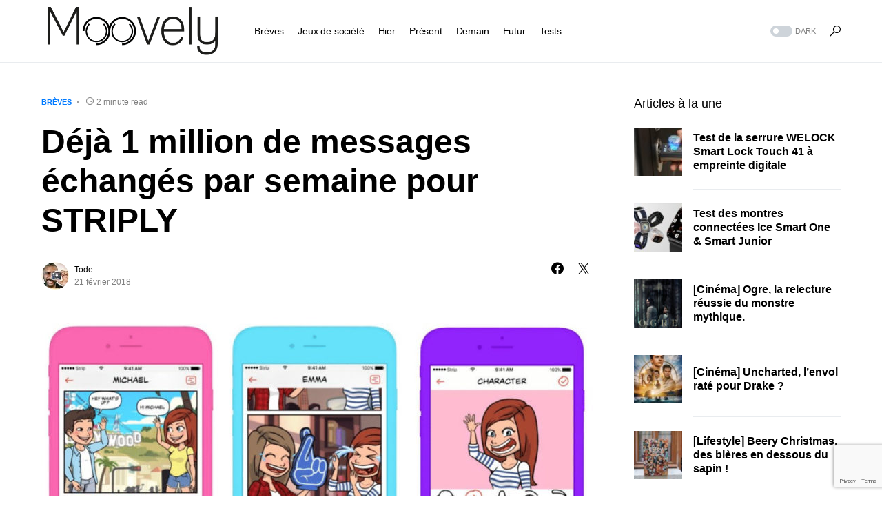

--- FILE ---
content_type: text/html; charset=UTF-8
request_url: https://moovely.fr/1-million-de-messages-echanges-semaine-striply/
body_size: 21151
content:
<!doctype html>
<html lang="fr-FR">
<head>
	<meta charset="UTF-8" />
	<meta name="viewport" content="width=device-width, initial-scale=1" />
	<link rel="profile" href="https://gmpg.org/xfn/11" />
	<meta name='robots' content='index, follow, max-image-preview:large, max-snippet:-1, max-video-preview:-1' />
	<style>img:is([sizes="auto" i], [sizes^="auto," i]) { contain-intrinsic-size: 3000px 1500px }</style>
	
	<!-- This site is optimized with the Yoast SEO plugin v26.2 - https://yoast.com/wordpress/plugins/seo/ -->
	<title>Déjà 1 million de messages échangés par semaine pour STRIPLY</title><link rel="preload" as="style" href="https://fonts.googleapis.com/css?family=Open%20Sans%3A300italic%2C400italic%2C600italic%2C300%2C400%2C600&#038;subset=latin%2Clatin-ext&#038;display=swap" /><link rel="stylesheet" href="https://fonts.googleapis.com/css?family=Open%20Sans%3A300italic%2C400italic%2C600italic%2C300%2C400%2C600&#038;subset=latin%2Clatin-ext&#038;display=swap" media="print" onload="this.media='all'" /><noscript><link rel="stylesheet" href="https://fonts.googleapis.com/css?family=Open%20Sans%3A300italic%2C400italic%2C600italic%2C300%2C400%2C600&#038;subset=latin%2Clatin-ext&#038;display=swap" /></noscript>
	<meta name="description" content="Seulement quelques semaines après son lancement en France, l&#039;application de messagerie gratuite STRIPLY enregistre déjà 50 000 utilisateurs et plus d&#039;un million de messages échangés chaque semaine !" />
	<link rel="canonical" href="https://moovely.fr/1-million-de-messages-echanges-semaine-striply/" />
	<meta property="og:locale" content="fr_FR" />
	<meta property="og:type" content="article" />
	<meta property="og:title" content="Déjà 1 million de messages échangés par semaine pour STRIPLY" />
	<meta property="og:description" content="Seulement quelques semaines après son lancement en France, l&#039;application de messagerie gratuite STRIPLY enregistre déjà 50 000 utilisateurs et plus d&#039;un million de messages échangés chaque semaine !" />
	<meta property="og:url" content="https://moovely.fr/1-million-de-messages-echanges-semaine-striply/" />
	<meta property="og:site_name" content="Moovely" />
	<meta property="article:publisher" content="https://www.facebook.com/moovely" />
	<meta property="article:author" content="https://www.facebook.com/todephotographe" />
	<meta property="article:published_time" content="2018-02-21T19:42:44+00:00" />
	<meta property="og:image" content="https://moovely.b-cdn.net/wp-content/uploads/2018/02/STRIPLY_Moovely_01.jpg" />
	<meta property="og:image:width" content="1262" />
	<meta property="og:image:height" content="692" />
	<meta property="og:image:type" content="image/jpeg" />
	<meta name="author" content="Tode" />
	<meta name="twitter:card" content="summary_large_image" />
	<meta name="twitter:creator" content="@todephotographe" />
	<meta name="twitter:site" content="@moovely" />
	<meta name="twitter:label1" content="Écrit par" />
	<meta name="twitter:data1" content="Tode" />
	<meta name="twitter:label2" content="Durée de lecture estimée" />
	<meta name="twitter:data2" content="2 minutes" />
	<script type="application/ld+json" class="yoast-schema-graph">{"@context":"https://schema.org","@graph":[{"@type":"WebPage","@id":"https://moovely.fr/1-million-de-messages-echanges-semaine-striply/","url":"https://moovely.fr/1-million-de-messages-echanges-semaine-striply/","name":"Déjà 1 million de messages échangés par semaine pour STRIPLY","isPartOf":{"@id":"https://moovely.fr/#website"},"primaryImageOfPage":{"@id":"https://moovely.fr/1-million-de-messages-echanges-semaine-striply/#primaryimage"},"image":{"@id":"https://moovely.fr/1-million-de-messages-echanges-semaine-striply/#primaryimage"},"thumbnailUrl":"https://moovely.b-cdn.net/wp-content/uploads/2018/02/STRIPLY_Moovely_01.jpg","datePublished":"2018-02-21T19:42:44+00:00","author":{"@id":"https://moovely.fr/#/schema/person/37717fbfe858f05214e4e0787ad26e7b"},"description":"Seulement quelques semaines après son lancement en France, l'application de messagerie gratuite STRIPLY enregistre déjà 50 000 utilisateurs et plus d'un million de messages échangés chaque semaine !","breadcrumb":{"@id":"https://moovely.fr/1-million-de-messages-echanges-semaine-striply/#breadcrumb"},"inLanguage":"fr-FR","potentialAction":[{"@type":"ReadAction","target":["https://moovely.fr/1-million-de-messages-echanges-semaine-striply/"]}]},{"@type":"ImageObject","inLanguage":"fr-FR","@id":"https://moovely.fr/1-million-de-messages-echanges-semaine-striply/#primaryimage","url":"https://moovely.b-cdn.net/wp-content/uploads/2018/02/STRIPLY_Moovely_01.jpg","contentUrl":"https://moovely.b-cdn.net/wp-content/uploads/2018/02/STRIPLY_Moovely_01.jpg","width":1262,"height":692},{"@type":"BreadcrumbList","@id":"https://moovely.fr/1-million-de-messages-echanges-semaine-striply/#breadcrumb","itemListElement":[{"@type":"ListItem","position":1,"name":"Accueil","item":"https://moovely.fr/"},{"@type":"ListItem","position":2,"name":"Derniers articles","item":"https://moovely.fr/derniers-articles/"},{"@type":"ListItem","position":3,"name":"Déjà 1 million de messages échangés par semaine pour STRIPLY"}]},{"@type":"WebSite","@id":"https://moovely.fr/#website","url":"https://moovely.fr/","name":"Moovely","description":"L&#039;amour de la technologie &amp; des jeux de sociétés","potentialAction":[{"@type":"SearchAction","target":{"@type":"EntryPoint","urlTemplate":"https://moovely.fr/?s={search_term_string}"},"query-input":{"@type":"PropertyValueSpecification","valueRequired":true,"valueName":"search_term_string"}}],"inLanguage":"fr-FR"},{"@type":"Person","@id":"https://moovely.fr/#/schema/person/37717fbfe858f05214e4e0787ad26e7b","name":"Tode","image":{"@type":"ImageObject","inLanguage":"fr-FR","@id":"https://moovely.fr/#/schema/person/image/","url":"https://secure.gravatar.com/avatar/480853c7f1ee51aa061a4e23def2b175?s=96&d=mm&r=g","contentUrl":"https://secure.gravatar.com/avatar/480853c7f1ee51aa061a4e23def2b175?s=96&d=mm&r=g","caption":"Tode"},"description":"Photographe // Gamer // G33k // Addict aux burgers et aux mojitos // Aime les V6 mais aime aussi les électriques // FPV Racing wanabee","sameAs":["https://www.facebook.com/todephotographe","http://www.instagram.com/todephotographe","https://x.com/todephotographe"],"url":"https://moovely.fr/author/yoann/"}]}</script>
	<!-- / Yoast SEO plugin. -->


<link rel='dns-prefetch' href='//moovely.b-cdn.net' />
<link href='https://fonts.gstatic.com' crossorigin rel='preconnect' />
<link href='https://moovely.b-cdn.net' rel='preconnect' />
<link rel="alternate" type="application/rss+xml" title="Moovely &raquo; Flux" href="https://moovely.fr/feed/" />
<link rel="alternate" type="application/rss+xml" title="Moovely &raquo; Flux des commentaires" href="https://moovely.fr/comments/feed/" />
<link rel="alternate" type="application/rss+xml" title="Moovely &raquo; Déjà 1 million de messages échangés par semaine pour STRIPLY Flux des commentaires" href="https://moovely.fr/1-million-de-messages-echanges-semaine-striply/feed/" />
			<link rel="preload" href="https://moovely.b-cdn.net/wp-content/plugins/canvas/assets/fonts/canvas-icons.woff" as="font" type="font/woff" crossorigin>
			<link rel='stylesheet' id='canvas-css' href='https://moovely.b-cdn.net/wp-content/plugins/canvas/assets/css/canvas.css?ver=2.5.1' media='all' />
<link rel='alternate stylesheet' id='powerkit-icons-css' href='https://moovely.b-cdn.net/wp-content/plugins/powerkit/assets/fonts/powerkit-icons.woff?ver=3.0.2' as='font' type='font/wof' crossorigin />
<link rel='stylesheet' id='powerkit-css' href='https://moovely.b-cdn.net/wp-content/plugins/powerkit/assets/css/powerkit.css?ver=3.0.2' media='all' />
<style id='wp-emoji-styles-inline-css'>

	img.wp-smiley, img.emoji {
		display: inline !important;
		border: none !important;
		box-shadow: none !important;
		height: 1em !important;
		width: 1em !important;
		margin: 0 0.07em !important;
		vertical-align: -0.1em !important;
		background: none !important;
		padding: 0 !important;
	}
</style>
<link rel='stylesheet' id='wp-block-library-css' href='https://moovely.b-cdn.net/wp-includes/css/dist/block-library/style.min.css?ver=6.7.4' media='all' />
<link rel='stylesheet' id='canvas-block-alert-style-css' href='https://moovely.b-cdn.net/wp-content/plugins/canvas/components/basic-elements/block-alert/block.css?ver=1750170080' media='all' />
<link rel='stylesheet' id='canvas-block-progress-style-css' href='https://moovely.b-cdn.net/wp-content/plugins/canvas/components/basic-elements/block-progress/block.css?ver=1750170080' media='all' />
<link rel='stylesheet' id='canvas-block-collapsibles-style-css' href='https://moovely.b-cdn.net/wp-content/plugins/canvas/components/basic-elements/block-collapsibles/block.css?ver=1750170080' media='all' />
<link rel='stylesheet' id='canvas-block-tabs-style-css' href='https://moovely.b-cdn.net/wp-content/plugins/canvas/components/basic-elements/block-tabs/block.css?ver=1750170080' media='all' />
<link rel='stylesheet' id='canvas-block-section-heading-style-css' href='https://moovely.b-cdn.net/wp-content/plugins/canvas/components/basic-elements/block-section-heading/block.css?ver=1750170080' media='all' />
<link rel='stylesheet' id='canvas-block-row-style-css' href='https://moovely.b-cdn.net/wp-content/plugins/canvas/components/layout-blocks/block-row/block-row.css?ver=1750170080' media='all' />
<link rel='stylesheet' id='canvas-justified-gallery-block-style-css' href='https://moovely.b-cdn.net/wp-content/plugins/canvas/components/justified-gallery/block/block-justified-gallery.css?ver=1750170080' media='all' />
<link rel='stylesheet' id='canvas-slider-gallery-block-style-css' href='https://moovely.b-cdn.net/wp-content/plugins/canvas/components/slider-gallery/block/block-slider-gallery.css?ver=1750170080' media='all' />
<link rel='stylesheet' id='canvas-block-posts-sidebar-css' href='https://moovely.b-cdn.net/wp-content/plugins/canvas/components/posts/block-posts-sidebar/block-posts-sidebar.css?ver=1750170080' media='all' />
<style id='classic-theme-styles-inline-css'>
/*! This file is auto-generated */
.wp-block-button__link{color:#fff;background-color:#32373c;border-radius:9999px;box-shadow:none;text-decoration:none;padding:calc(.667em + 2px) calc(1.333em + 2px);font-size:1.125em}.wp-block-file__button{background:#32373c;color:#fff;text-decoration:none}
</style>
<style id='global-styles-inline-css'>
:root{--wp--preset--aspect-ratio--square: 1;--wp--preset--aspect-ratio--4-3: 4/3;--wp--preset--aspect-ratio--3-4: 3/4;--wp--preset--aspect-ratio--3-2: 3/2;--wp--preset--aspect-ratio--2-3: 2/3;--wp--preset--aspect-ratio--16-9: 16/9;--wp--preset--aspect-ratio--9-16: 9/16;--wp--preset--color--black: #000000;--wp--preset--color--cyan-bluish-gray: #abb8c3;--wp--preset--color--white: #FFFFFF;--wp--preset--color--pale-pink: #f78da7;--wp--preset--color--vivid-red: #cf2e2e;--wp--preset--color--luminous-vivid-orange: #ff6900;--wp--preset--color--luminous-vivid-amber: #fcb900;--wp--preset--color--light-green-cyan: #7bdcb5;--wp--preset--color--vivid-green-cyan: #00d084;--wp--preset--color--pale-cyan-blue: #8ed1fc;--wp--preset--color--vivid-cyan-blue: #0693e3;--wp--preset--color--vivid-purple: #9b51e0;--wp--preset--color--blue: #59BACC;--wp--preset--color--green: #58AD69;--wp--preset--color--orange: #FFBC49;--wp--preset--color--red: #e32c26;--wp--preset--color--gray-50: #f8f9fa;--wp--preset--color--gray-100: #f8f9fb;--wp--preset--color--gray-200: #e9ecef;--wp--preset--color--secondary: #818181;--wp--preset--gradient--vivid-cyan-blue-to-vivid-purple: linear-gradient(135deg,rgba(6,147,227,1) 0%,rgb(155,81,224) 100%);--wp--preset--gradient--light-green-cyan-to-vivid-green-cyan: linear-gradient(135deg,rgb(122,220,180) 0%,rgb(0,208,130) 100%);--wp--preset--gradient--luminous-vivid-amber-to-luminous-vivid-orange: linear-gradient(135deg,rgba(252,185,0,1) 0%,rgba(255,105,0,1) 100%);--wp--preset--gradient--luminous-vivid-orange-to-vivid-red: linear-gradient(135deg,rgba(255,105,0,1) 0%,rgb(207,46,46) 100%);--wp--preset--gradient--very-light-gray-to-cyan-bluish-gray: linear-gradient(135deg,rgb(238,238,238) 0%,rgb(169,184,195) 100%);--wp--preset--gradient--cool-to-warm-spectrum: linear-gradient(135deg,rgb(74,234,220) 0%,rgb(151,120,209) 20%,rgb(207,42,186) 40%,rgb(238,44,130) 60%,rgb(251,105,98) 80%,rgb(254,248,76) 100%);--wp--preset--gradient--blush-light-purple: linear-gradient(135deg,rgb(255,206,236) 0%,rgb(152,150,240) 100%);--wp--preset--gradient--blush-bordeaux: linear-gradient(135deg,rgb(254,205,165) 0%,rgb(254,45,45) 50%,rgb(107,0,62) 100%);--wp--preset--gradient--luminous-dusk: linear-gradient(135deg,rgb(255,203,112) 0%,rgb(199,81,192) 50%,rgb(65,88,208) 100%);--wp--preset--gradient--pale-ocean: linear-gradient(135deg,rgb(255,245,203) 0%,rgb(182,227,212) 50%,rgb(51,167,181) 100%);--wp--preset--gradient--electric-grass: linear-gradient(135deg,rgb(202,248,128) 0%,rgb(113,206,126) 100%);--wp--preset--gradient--midnight: linear-gradient(135deg,rgb(2,3,129) 0%,rgb(40,116,252) 100%);--wp--preset--font-size--small: 13px;--wp--preset--font-size--medium: 20px;--wp--preset--font-size--large: 36px;--wp--preset--font-size--x-large: 42px;--wp--preset--spacing--20: 0.44rem;--wp--preset--spacing--30: 0.67rem;--wp--preset--spacing--40: 1rem;--wp--preset--spacing--50: 1.5rem;--wp--preset--spacing--60: 2.25rem;--wp--preset--spacing--70: 3.38rem;--wp--preset--spacing--80: 5.06rem;--wp--preset--shadow--natural: 6px 6px 9px rgba(0, 0, 0, 0.2);--wp--preset--shadow--deep: 12px 12px 50px rgba(0, 0, 0, 0.4);--wp--preset--shadow--sharp: 6px 6px 0px rgba(0, 0, 0, 0.2);--wp--preset--shadow--outlined: 6px 6px 0px -3px rgba(255, 255, 255, 1), 6px 6px rgba(0, 0, 0, 1);--wp--preset--shadow--crisp: 6px 6px 0px rgba(0, 0, 0, 1);}:where(.is-layout-flex){gap: 0.5em;}:where(.is-layout-grid){gap: 0.5em;}body .is-layout-flex{display: flex;}.is-layout-flex{flex-wrap: wrap;align-items: center;}.is-layout-flex > :is(*, div){margin: 0;}body .is-layout-grid{display: grid;}.is-layout-grid > :is(*, div){margin: 0;}:where(.wp-block-columns.is-layout-flex){gap: 2em;}:where(.wp-block-columns.is-layout-grid){gap: 2em;}:where(.wp-block-post-template.is-layout-flex){gap: 1.25em;}:where(.wp-block-post-template.is-layout-grid){gap: 1.25em;}.has-black-color{color: var(--wp--preset--color--black) !important;}.has-cyan-bluish-gray-color{color: var(--wp--preset--color--cyan-bluish-gray) !important;}.has-white-color{color: var(--wp--preset--color--white) !important;}.has-pale-pink-color{color: var(--wp--preset--color--pale-pink) !important;}.has-vivid-red-color{color: var(--wp--preset--color--vivid-red) !important;}.has-luminous-vivid-orange-color{color: var(--wp--preset--color--luminous-vivid-orange) !important;}.has-luminous-vivid-amber-color{color: var(--wp--preset--color--luminous-vivid-amber) !important;}.has-light-green-cyan-color{color: var(--wp--preset--color--light-green-cyan) !important;}.has-vivid-green-cyan-color{color: var(--wp--preset--color--vivid-green-cyan) !important;}.has-pale-cyan-blue-color{color: var(--wp--preset--color--pale-cyan-blue) !important;}.has-vivid-cyan-blue-color{color: var(--wp--preset--color--vivid-cyan-blue) !important;}.has-vivid-purple-color{color: var(--wp--preset--color--vivid-purple) !important;}.has-black-background-color{background-color: var(--wp--preset--color--black) !important;}.has-cyan-bluish-gray-background-color{background-color: var(--wp--preset--color--cyan-bluish-gray) !important;}.has-white-background-color{background-color: var(--wp--preset--color--white) !important;}.has-pale-pink-background-color{background-color: var(--wp--preset--color--pale-pink) !important;}.has-vivid-red-background-color{background-color: var(--wp--preset--color--vivid-red) !important;}.has-luminous-vivid-orange-background-color{background-color: var(--wp--preset--color--luminous-vivid-orange) !important;}.has-luminous-vivid-amber-background-color{background-color: var(--wp--preset--color--luminous-vivid-amber) !important;}.has-light-green-cyan-background-color{background-color: var(--wp--preset--color--light-green-cyan) !important;}.has-vivid-green-cyan-background-color{background-color: var(--wp--preset--color--vivid-green-cyan) !important;}.has-pale-cyan-blue-background-color{background-color: var(--wp--preset--color--pale-cyan-blue) !important;}.has-vivid-cyan-blue-background-color{background-color: var(--wp--preset--color--vivid-cyan-blue) !important;}.has-vivid-purple-background-color{background-color: var(--wp--preset--color--vivid-purple) !important;}.has-black-border-color{border-color: var(--wp--preset--color--black) !important;}.has-cyan-bluish-gray-border-color{border-color: var(--wp--preset--color--cyan-bluish-gray) !important;}.has-white-border-color{border-color: var(--wp--preset--color--white) !important;}.has-pale-pink-border-color{border-color: var(--wp--preset--color--pale-pink) !important;}.has-vivid-red-border-color{border-color: var(--wp--preset--color--vivid-red) !important;}.has-luminous-vivid-orange-border-color{border-color: var(--wp--preset--color--luminous-vivid-orange) !important;}.has-luminous-vivid-amber-border-color{border-color: var(--wp--preset--color--luminous-vivid-amber) !important;}.has-light-green-cyan-border-color{border-color: var(--wp--preset--color--light-green-cyan) !important;}.has-vivid-green-cyan-border-color{border-color: var(--wp--preset--color--vivid-green-cyan) !important;}.has-pale-cyan-blue-border-color{border-color: var(--wp--preset--color--pale-cyan-blue) !important;}.has-vivid-cyan-blue-border-color{border-color: var(--wp--preset--color--vivid-cyan-blue) !important;}.has-vivid-purple-border-color{border-color: var(--wp--preset--color--vivid-purple) !important;}.has-vivid-cyan-blue-to-vivid-purple-gradient-background{background: var(--wp--preset--gradient--vivid-cyan-blue-to-vivid-purple) !important;}.has-light-green-cyan-to-vivid-green-cyan-gradient-background{background: var(--wp--preset--gradient--light-green-cyan-to-vivid-green-cyan) !important;}.has-luminous-vivid-amber-to-luminous-vivid-orange-gradient-background{background: var(--wp--preset--gradient--luminous-vivid-amber-to-luminous-vivid-orange) !important;}.has-luminous-vivid-orange-to-vivid-red-gradient-background{background: var(--wp--preset--gradient--luminous-vivid-orange-to-vivid-red) !important;}.has-very-light-gray-to-cyan-bluish-gray-gradient-background{background: var(--wp--preset--gradient--very-light-gray-to-cyan-bluish-gray) !important;}.has-cool-to-warm-spectrum-gradient-background{background: var(--wp--preset--gradient--cool-to-warm-spectrum) !important;}.has-blush-light-purple-gradient-background{background: var(--wp--preset--gradient--blush-light-purple) !important;}.has-blush-bordeaux-gradient-background{background: var(--wp--preset--gradient--blush-bordeaux) !important;}.has-luminous-dusk-gradient-background{background: var(--wp--preset--gradient--luminous-dusk) !important;}.has-pale-ocean-gradient-background{background: var(--wp--preset--gradient--pale-ocean) !important;}.has-electric-grass-gradient-background{background: var(--wp--preset--gradient--electric-grass) !important;}.has-midnight-gradient-background{background: var(--wp--preset--gradient--midnight) !important;}.has-small-font-size{font-size: var(--wp--preset--font-size--small) !important;}.has-medium-font-size{font-size: var(--wp--preset--font-size--medium) !important;}.has-large-font-size{font-size: var(--wp--preset--font-size--large) !important;}.has-x-large-font-size{font-size: var(--wp--preset--font-size--x-large) !important;}
:where(.wp-block-post-template.is-layout-flex){gap: 1.25em;}:where(.wp-block-post-template.is-layout-grid){gap: 1.25em;}
:where(.wp-block-columns.is-layout-flex){gap: 2em;}:where(.wp-block-columns.is-layout-grid){gap: 2em;}
:root :where(.wp-block-pullquote){font-size: 1.5em;line-height: 1.6;}
</style>
<link rel='stylesheet' id='absolute-reviews-css' href='https://moovely.b-cdn.net/wp-content/plugins/absolute-reviews/public/css/absolute-reviews-public.css?ver=1.1.6' media='all' />
<link rel='stylesheet' id='advanced-popups-css' href='https://moovely.b-cdn.net/wp-content/plugins/advanced-popups/public/css/advanced-popups-public.css?ver=1.2.2' media='all' />
<link rel='stylesheet' id='canvas-block-heading-style-css' href='https://moovely.b-cdn.net/wp-content/plugins/canvas/components/content-formatting/block-heading/block.css?ver=1750170080' media='all' />
<link rel='stylesheet' id='canvas-block-list-style-css' href='https://moovely.b-cdn.net/wp-content/plugins/canvas/components/content-formatting/block-list/block.css?ver=1750170080' media='all' />
<link rel='stylesheet' id='canvas-block-paragraph-style-css' href='https://moovely.b-cdn.net/wp-content/plugins/canvas/components/content-formatting/block-paragraph/block.css?ver=1750170080' media='all' />
<link rel='stylesheet' id='canvas-block-separator-style-css' href='https://moovely.b-cdn.net/wp-content/plugins/canvas/components/content-formatting/block-separator/block.css?ver=1750170080' media='all' />
<link rel='stylesheet' id='canvas-block-group-style-css' href='https://moovely.b-cdn.net/wp-content/plugins/canvas/components/basic-elements/block-group/block.css?ver=1750170080' media='all' />
<link rel='stylesheet' id='canvas-block-cover-style-css' href='https://moovely.b-cdn.net/wp-content/plugins/canvas/components/basic-elements/block-cover/block.css?ver=1750170080' media='all' />
<link rel='stylesheet' id='powerkit-author-box-css' href='https://moovely.b-cdn.net/wp-content/plugins/powerkit/modules/author-box/public/css/public-powerkit-author-box.css?ver=3.0.2' media='all' />
<link rel='stylesheet' id='powerkit-basic-elements-css' href='https://moovely.b-cdn.net/wp-content/plugins/powerkit/modules/basic-elements/public/css/public-powerkit-basic-elements.css?ver=3.0.2' media='screen' />
<link rel='stylesheet' id='powerkit-coming-soon-css' href='https://moovely.b-cdn.net/wp-content/plugins/powerkit/modules/coming-soon/public/css/public-powerkit-coming-soon.css?ver=3.0.2' media='all' />
<link rel='stylesheet' id='powerkit-content-formatting-css' href='https://moovely.b-cdn.net/wp-content/plugins/powerkit/modules/content-formatting/public/css/public-powerkit-content-formatting.css?ver=3.0.2' media='all' />
<link rel='stylesheet' id='powerkit-сontributors-css' href='https://moovely.b-cdn.net/wp-content/plugins/powerkit/modules/contributors/public/css/public-powerkit-contributors.css?ver=3.0.2' media='all' />
<link rel='stylesheet' id='powerkit-facebook-css' href='https://moovely.b-cdn.net/wp-content/plugins/powerkit/modules/facebook/public/css/public-powerkit-facebook.css?ver=3.0.2' media='all' />
<link rel='stylesheet' id='powerkit-featured-categories-css' href='https://moovely.b-cdn.net/wp-content/plugins/powerkit/modules/featured-categories/public/css/public-powerkit-featured-categories.css?ver=3.0.2' media='all' />
<link rel='stylesheet' id='powerkit-inline-posts-css' href='https://moovely.b-cdn.net/wp-content/plugins/powerkit/modules/inline-posts/public/css/public-powerkit-inline-posts.css?ver=3.0.2' media='all' />
<link rel='stylesheet' id='powerkit-instagram-css' href='https://moovely.b-cdn.net/wp-content/plugins/powerkit/modules/instagram/public/css/public-powerkit-instagram.css?ver=3.0.2' media='all' />
<link rel='stylesheet' id='powerkit-justified-gallery-css' href='https://moovely.b-cdn.net/wp-content/plugins/powerkit/modules/justified-gallery/public/css/public-powerkit-justified-gallery.css?ver=3.0.2' media='all' />
<link rel='stylesheet' id='glightbox-css' href='https://moovely.b-cdn.net/wp-content/plugins/powerkit/modules/lightbox/public/css/glightbox.min.css?ver=3.0.2' media='all' />
<link rel='stylesheet' id='powerkit-lightbox-css' href='https://moovely.b-cdn.net/wp-content/plugins/powerkit/modules/lightbox/public/css/public-powerkit-lightbox.css?ver=3.0.2' media='all' />
<link rel='stylesheet' id='powerkit-opt-in-forms-css' href='https://moovely.b-cdn.net/wp-content/plugins/powerkit/modules/opt-in-forms/public/css/public-powerkit-opt-in-forms.css?ver=3.0.2' media='all' />
<link rel='stylesheet' id='powerkit-pinterest-css' href='https://moovely.b-cdn.net/wp-content/plugins/powerkit/modules/pinterest/public/css/public-powerkit-pinterest.css?ver=3.0.2' media='all' />
<link rel='stylesheet' id='powerkit-widget-posts-css' href='https://moovely.b-cdn.net/wp-content/plugins/powerkit/modules/posts/public/css/public-powerkit-widget-posts.css?ver=3.0.2' media='all' />
<link rel='stylesheet' id='powerkit-scroll-to-top-css' href='https://moovely.b-cdn.net/wp-content/plugins/powerkit/modules/scroll-to-top/public/css/public-powerkit-scroll-to-top.css?ver=3.0.2' media='all' />
<link rel='stylesheet' id='powerkit-share-buttons-css' href='https://moovely.b-cdn.net/wp-content/plugins/powerkit/modules/share-buttons/public/css/public-powerkit-share-buttons.css?ver=3.0.2' media='all' />
<link rel='stylesheet' id='powerkit-slider-gallery-css' href='https://moovely.b-cdn.net/wp-content/plugins/powerkit/modules/slider-gallery/public/css/public-powerkit-slider-gallery.css?ver=3.0.2' media='all' />
<link rel='stylesheet' id='powerkit-social-links-css' href='https://moovely.b-cdn.net/wp-content/plugins/powerkit/modules/social-links/public/css/public-powerkit-social-links.css?ver=3.0.2' media='all' />
<link rel='stylesheet' id='powerkit-table-of-contents-css' href='https://moovely.b-cdn.net/wp-content/plugins/powerkit/modules/table-of-contents/public/css/public-powerkit-table-of-contents.css?ver=3.0.2' media='all' />
<link rel='stylesheet' id='powerkit-twitter-css' href='https://moovely.b-cdn.net/wp-content/plugins/powerkit/modules/twitter/public/css/public-powerkit-twitter.css?ver=3.0.2' media='all' />
<link rel='stylesheet' id='powerkit-widget-about-css' href='https://moovely.b-cdn.net/wp-content/plugins/powerkit/modules/widget-about/public/css/public-powerkit-widget-about.css?ver=3.0.2' media='all' />
<link rel='stylesheet' id='csco-styles-css' href='https://moovely.b-cdn.net/wp-content/themes/networker/style.css?ver=1.0.9' media='all' />
<style id='csco-styles-inline-css'>
:root { --social-links-label: "CONNECT"; }
.searchwp-live-search-no-min-chars:after { content: "Continue typing" }
</style>
<link rel='stylesheet' id='searchwp-forms-css' href='https://moovely.b-cdn.net/wp-content/plugins/searchwp-live-ajax-search/assets/styles/frontend/search-forms.min.css?ver=1.8.6' media='all' />
<link rel='stylesheet' id='searchwp-live-search-css' href='https://moovely.b-cdn.net/wp-content/plugins/searchwp-live-ajax-search/assets/styles/style.min.css?ver=1.8.6' media='all' />
<style id='searchwp-live-search-inline-css'>
.searchwp-live-search-result .searchwp-live-search-result--title a {
  font-size: 16px;
}
.searchwp-live-search-result .searchwp-live-search-result--price {
  font-size: 14px;
}
.searchwp-live-search-result .searchwp-live-search-result--add-to-cart .button {
  font-size: 14px;
}

</style>
<link rel='stylesheet' id='tablepress-default-css' href='https://moovely.b-cdn.net/wp-content/tablepress-combined.min.css?ver=55' media='all' />
<style id='rocket-lazyload-inline-css'>
.rll-youtube-player{position:relative;padding-bottom:56.23%;height:0;overflow:hidden;max-width:100%;}.rll-youtube-player:focus-within{outline: 2px solid currentColor;outline-offset: 5px;}.rll-youtube-player iframe{position:absolute;top:0;left:0;width:100%;height:100%;z-index:100;background:0 0}.rll-youtube-player img{bottom:0;display:block;left:0;margin:auto;max-width:100%;width:100%;position:absolute;right:0;top:0;border:none;height:auto;-webkit-transition:.4s all;-moz-transition:.4s all;transition:.4s all}.rll-youtube-player img:hover{-webkit-filter:brightness(75%)}.rll-youtube-player .play{height:100%;width:100%;left:0;top:0;position:absolute;background:url(https://moovely.b-cdn.net/wp-content/plugins/wp-rocket/assets/img/youtube.png) no-repeat center;background-color: transparent !important;cursor:pointer;border:none;}.wp-embed-responsive .wp-has-aspect-ratio .rll-youtube-player{position:absolute;padding-bottom:0;width:100%;height:100%;top:0;bottom:0;left:0;right:0}
</style>
<script src="https://moovely.b-cdn.net/wp-includes/js/jquery/jquery.min.js?ver=3.7.1" id="jquery-core-js"></script>
<script src="https://moovely.b-cdn.net/wp-includes/js/jquery/jquery-migrate.min.js?ver=3.4.1" id="jquery-migrate-js"></script>
<script src="https://moovely.b-cdn.net/wp-content/plugins/advanced-popups/public/js/advanced-popups-public.js?ver=1.2.2" id="advanced-popups-js"></script>
<link rel="https://api.w.org/" href="https://moovely.fr/wp-json/" /><link rel="alternate" title="JSON" type="application/json" href="https://moovely.fr/wp-json/wp/v2/posts/8671" /><link rel="EditURI" type="application/rsd+xml" title="RSD" href="https://moovely.fr/xmlrpc.php?rsd" />
<meta name="generator" content="WordPress 6.7.4" />
<link rel='shortlink' href='https://moovely.fr/?p=8671' />
<link rel="alternate" title="oEmbed (JSON)" type="application/json+oembed" href="https://moovely.fr/wp-json/oembed/1.0/embed?url=https%3A%2F%2Fmoovely.fr%2F1-million-de-messages-echanges-semaine-striply%2F" />
<link rel="alternate" title="oEmbed (XML)" type="text/xml+oembed" href="https://moovely.fr/wp-json/oembed/1.0/embed?url=https%3A%2F%2Fmoovely.fr%2F1-million-de-messages-echanges-semaine-striply%2F&#038;format=xml" />
		<link rel="preload" href="https://moovely.b-cdn.net/wp-content/plugins/absolute-reviews/fonts/absolute-reviews-icons.woff" as="font" type="font/woff" crossorigin>
				<link rel="preload" href="https://moovely.b-cdn.net/wp-content/plugins/advanced-popups/fonts/advanced-popups-icons.woff" as="font" type="font/woff" crossorigin>
		<style id='csco-theme-typography'>
	:root {
		/* Base Font */
		--cs-font-base-family: Inter;
		--cs-font-base-size: 1rem;
		--cs-font-base-weight: 400;
		--cs-font-base-style: normal;
		--cs-font-base-letter-spacing: normal;
		--cs-font-base-line-height: 1.5;

		/* Primary Font */
		--cs-font-primary-family: Inter;
		--cs-font-primary-size: 0.875rem;
		--cs-font-primary-weight: 500;
		--cs-font-primary-style: normal;
		--cs-font-primary-letter-spacing: normal;
		--cs-font-primary-text-transform: none;

		/* Secondary Font */
		--cs-font-secondary-family: Inter;
		--cs-font-secondary-size: 0.75rem;
		--cs-font-secondary-weight: 400;
		--cs-font-secondary-style: normal;
		--cs-font-secondary-letter-spacing: normal;
		--cs-font-secondary-text-transform: none;

		/* Category Font */
		--cs-font-category-family: Inter;
		--cs-font-category-size: 0.6875rem;
		--cs-font-category-weight: 600;
		--cs-font-category-style: normal;
		--cs-font-category-letter-spacing: normal;
		--cs-font-category-text-transform: uppercase;

		/* Post Meta Font */
		--cs-font-post-meta-family: Inter;
		--cs-font-post-meta-size: 0.75rem;
		--cs-font-post-meta-weight: 400;
		--cs-font-post-meta-style: normal;
		--cs-font-post-meta-letter-spacing: normal;
		--cs-font-post-meta-text-transform: none;

		/* Input Font */
		--cs-font-input-family: Inter;
		--cs-font-input-size: 0.75rem;
		--cs-font-input-weight: 400;
		--cs-font-input-style: normal;
		--cs-font-input-letter-spacing: normal;
		--cs-font-input-text-transform: none;

		/* Post Subbtitle */
		--cs-font-post-subtitle-family: inherit;
		--cs-font-post-subtitle-size: 1.5rem;
		--cs-font-post-subtitle-letter-spacing: normal;

		/* Post Content */
		--cs-font-post-content-family: Inter;
		--cs-font-post-content-size: 1rem;
		--cs-font-post-content-letter-spacing: normal;

		/* Summary */
		--cs-font-entry-summary-family: Inter;
		--cs-font-entry-summary-size: 1.5rem;
		--cs-font-entry-summary-letter-spacing: normal;

		/* Entry Excerpt */
		--cs-font-entry-excerpt-family: Inter;
		--cs-font-entry-excerpt-size: 0.875rem;
		--cs-font-entry-excerpt-letter-spacing: normal;


		/* Logos --------------- */

		/* Main Logo */
		--cs-font-main-logo-family: Inter;
		--cs-font-main-logo-size: 1.25rem;
		--cs-font-main-logo-weight: 500;
		--cs-font-main-logo-style: normal;
		--cs-font-main-logo-letter-spacing: normal;
		--cs-font-main-logo-text-transform: none;

		/* Large Logo */
		--cs-font-large-logo-family: Inter;
		--cs-font-large-logo-size: 1.5rem;
		--cs-font-large-logo-weight: 500;
		--cs-font-large-logo-style: normal;
		--cs-font-large-logo-letter-spacing: normal;
		--cs-font-large-logo-text-transform: none;

		/* Footer Logo */
		--cs-font-footer-logo-family: Inter;
		--cs-font-footer-logo-size: 1.25rem;
		--cs-font-footer-logo-weight: 500;
		--cs-font-footer-logo-style: normal;
		--cs-font-footer-logo-letter-spacing: normal;
		--cs-font-footer-logo-text-transform: none;

		/* Headings --------------- */

		/* Headings */
		--cs-font-headings-family: Inter;
		--cs-font-headings-weight: 600;
		--cs-font-headings-style: normal;
		--cs-font-headings-line-height: 1.25;
		--cs-font-headings-letter-spacing: normal;
		--cs-font-headings-text-transform: none;

		/* Menu Font --------------- */

		/* Menu */
		/* Used for main top level menu elements. */
		--cs-font-menu-family: Inter;
		--cs-font-menu-size: 0.875rem;
		--cs-font-menu-weight: 400;
		--cs-font-menu-style: normal;
		--cs-font-menu-letter-spacing: -0.0125em;
		--cs-font-menu-text-transform: none;

		/* Submenu Font */
		/* Used for submenu elements. */
		--cs-font-submenu-family: Inter;
		--cs-font-submenu-size: 0.75rem;
		--cs-font-submenu-weight: 400;
		--cs-font-submenu-style: normal;
		--cs-font-submenu-letter-spacing: 0px;
		--cs-font-submenu-text-transform: none;

		/* Section Headings --------------- */
		--cs-font-section-headings-family: Inter;
		--cs-font-section-headings-size: 1.125rem;
		--cs-font-section-headings-weight: 500;
		--cs-font-section-headings-style: normal;
		--cs-font-section-headings-letter-spacing: normal;
		--cs-font-section-headings-text-transform: none;

		--cs-font-section-subheadings-family: Inter;
		--cs-font-section-subheadings-size: 0.6875rem;
		--cs-font-section-subheadings-weight: 500;
		--cs-font-section-subheadings-style: normal;
		--cs-font-section-subheadings-letter-spacing: normal;
		--cs-font-section-subheadings-text-transform: uppercase;
	}

	</style>
<link rel="icon" href="https://moovely.b-cdn.net/wp-content/uploads/2016/12/cropped-moovely-1-32x32.jpg" sizes="32x32" />
<link rel="icon" href="https://moovely.b-cdn.net/wp-content/uploads/2016/12/cropped-moovely-1-192x192.jpg" sizes="192x192" />
<link rel="apple-touch-icon" href="https://moovely.b-cdn.net/wp-content/uploads/2016/12/cropped-moovely-1-180x180.jpg" />
<meta name="msapplication-TileImage" content="https://moovely.b-cdn.net/wp-content/uploads/2016/12/cropped-moovely-1-270x270.jpg" />
<style id="kirki-inline-styles">:root, [data-site-scheme="default"]{--cs-color-site-background:#FFFFFF;--cs-color-search-background:#FFFFFF;--cs-color-topbar-background:#2d2f33;--cs-color-header-background:#FFFFFF;--cs-color-submenu-background:#FFFFFF;--cs-color-footer-background:#f8f9fa;}:root, [data-scheme="default"]{--cs-color-accent:#007AFF;--cs-color-accent-contrast:#FFFFFF;--cs-color-secondary:#818181;--cs-palette-color-secondary:#818181;--cs-color-secondary-contrast:#000000;--cs-color-category:#007AFF;--cs-color-category-hover:#818181;--cs-color-button:#007AFF;--cs-color-button-contrast:#FFFFFF;--cs-color-button-hover:#004eff;--cs-color-button-hover-contrast:#FFFFFF;--cs-color-overlay-background:rgba(49,50,54,0.4);}:root .cs-posts-area-posts .cs-entry__title, [data-scheme="default"] .cs-posts-area-posts .cs-entry__title, :root .cs-entry__prev-next .cs-entry__title, [data-scheme="default"] .cs-entry__prev-next .cs-entry__title, :root .cs-entry__post-related .cs-entry__title, [data-scheme="default"] .cs-entry__post-related .cs-entry__title{--cs-color-title:#000000;--cs-color-title-hover:#818181;}[data-site-scheme="dark"]{--cs-color-site-background:#1c1c1c;--cs-color-search-background:#333335;--cs-color-topbar-background:#000000;--cs-color-header-background:#1c1c1c;--cs-color-submenu-background:#1c1c1c;--cs-color-footer-background:#1c1c1c;}[data-scheme="dark"]{--cs-color-accent:#007AFF;--cs-color-accent-contrast:#FFFFFF;--cs-color-secondary:#858585;--cs-palette-color-secondary:#858585;--cs-color-secondary-contrast:#000000;--cs-color-category:#007AFF;--cs-color-category-hover:#818181;--cs-color-button:#007AFF;--cs-color-button-contrast:#FFFFFF;--cs-color-button-hover:#004eff;--cs-color-button-hover-contrast:#FFFFFF;--cs-color-overlay-background:rgba(49,50,54,0.4);}[data-scheme="dark"] .cs-posts-area-posts .cs-entry__title, [data-scheme="dark"] .cs-entry__prev-next .cs-entry__title, [data-scheme="dark"] .cs-entry__post-related .cs-entry__title{--cs-color-title:#ffffff;--cs-color-title-hover:#858585;}:root{--cs-common-border-radius:0px;--cs-primary-border-radius:0px;--cs-secondary-border-radius:50%;--cs-additional-border-radius:25px;--cs-image-border-radius:0px;--cs-header-topbar-height:50px;--cs-header-initial-height:90px;--cs-header-height:60px;--cs-header-border-width:1px;}.cs-posts-area__home.cs-posts-area__grid{--cs-posts-area-grid-columns-const:2!important;--cs-posts-area-grid-columns:2!important;}.cs-posts-area__archive.cs-posts-area__grid{--cs-posts-area-grid-columns-const:2!important;--cs-posts-area-grid-columns:2!important;}@media (max-width: 1019px){.cs-posts-area__home.cs-posts-area__grid{--cs-posts-area-grid-columns:2!important;}.cs-posts-area__archive.cs-posts-area__grid{--cs-posts-area-grid-columns:2!important;}}@media (max-width: 599px){.cs-posts-area__home.cs-posts-area__grid{--cs-posts-area-grid-columns:1!important;}.cs-posts-area__archive.cs-posts-area__grid{--cs-posts-area-grid-columns:1!important;}}</style><noscript><style id="rocket-lazyload-nojs-css">.rll-youtube-player, [data-lazy-src]{display:none !important;}</style></noscript></head>

<body class="post-template-default single single-post postid-8671 single-format-standard wp-embed-responsive cs-page-layout-right cs-navbar-sticky-enabled cs-navbar-smart-enabled cs-sticky-sidebar-enabled cs-stick-to-top" data-scheme='default' data-site-scheme='default'>



	<div class="cs-site-overlay"></div>

	<div class="cs-offcanvas">
		<div class="cs-offcanvas__header" data-scheme="default">
			
			<nav class="cs-offcanvas__nav">
						<div class="cs-logo">
			<a class="cs-header__logo cs-logo-default " href="https://moovely.fr/">
				<img src="data:image/svg+xml,%3Csvg%20xmlns='http://www.w3.org/2000/svg'%20viewBox='0%200%200%200'%3E%3C/svg%3E"  alt="Moovely" data-lazy-src="https://moovely.b-cdn.net/wp-content/uploads/2021/05/logo-blanc.png" ><noscript><img src="https://moovely.b-cdn.net/wp-content/uploads/2021/05/logo-blanc.png"  alt="Moovely" ></noscript>			</a>

									<a class="cs-header__logo cs-logo-dark " href="https://moovely.fr/">
							<img src="data:image/svg+xml,%3Csvg%20xmlns='http://www.w3.org/2000/svg'%20viewBox='0%200%200%200'%3E%3C/svg%3E"  alt="Moovely" data-lazy-src="https://moovely.b-cdn.net/wp-content/uploads/2021/05/logo-noir.png" ><noscript><img src="https://moovely.b-cdn.net/wp-content/uploads/2021/05/logo-noir.png"  alt="Moovely" ></noscript>						</a>
							</div>
		
				<span class="cs-offcanvas__toggle" role="button"><i class="cs-icon cs-icon-x"></i></span>
			</nav>

					</div>
		<aside class="cs-offcanvas__sidebar">
			<div class="cs-offcanvas__inner cs-offcanvas__area cs-widget-area">
				<div class="widget widget_nav_menu cs-d-lg-none"><div class="menu-main-menu-container"><ul id="menu-main-menu" class="menu"><li id="menu-item-8216" class="menu-item menu-item-type-taxonomy menu-item-object-category current-post-ancestor current-menu-parent current-post-parent menu-item-8216"><a href="https://moovely.fr/category/breves/">Brèves</a></li>
<li id="menu-item-15125" class="menu-item menu-item-type-taxonomy menu-item-object-category menu-item-15125"><a href="https://moovely.fr/category/jeux-societe/">Jeux de société</a></li>
<li id="menu-item-4495" class="mega-dropdown menu-item menu-item-type-taxonomy menu-item-object-category menu-item-4495"><a href="https://moovely.fr/category/hier/">Hier</a></li>
<li id="menu-item-4494" class="mega-dropdown menu-item menu-item-type-taxonomy menu-item-object-category menu-item-4494"><a href="https://moovely.fr/category/present/">Présent</a></li>
<li id="menu-item-4496" class="mega-dropdown menu-item menu-item-type-taxonomy menu-item-object-category menu-item-4496"><a href="https://moovely.fr/category/demain/">Demain</a></li>
<li id="menu-item-4497" class="mega-dropdown menu-item menu-item-type-taxonomy menu-item-object-category menu-item-4497"><a href="https://moovely.fr/category/futur/">Futur</a></li>
<li id="menu-item-45" class="mega-dropdown menu-item menu-item-type-taxonomy menu-item-object-category menu-item-45"><a href="https://moovely.fr/category/tests/">Tests</a></li>
</ul></div></div>
							</div>
		</aside>
	</div>
	
<div id="page" class="cs-site">

	
	<div class="cs-site-inner">

		
		
<header class="cs-header cs-header-stretch cs-header-one" data-scheme="default">
	<div class="cs-container">
		<div class="cs-header__inner cs-header__inner-desktop">
			<div class="cs-header__col cs-col-left">
								<span class="cs-header__offcanvas-toggle  cs-d-lg-none" role="button">
					<span></span>
				</span>
					<div class="cs-logo">
			<a class="cs-header__logo cs-logo-default " href="https://moovely.fr/">
				<img src="data:image/svg+xml,%3Csvg%20xmlns='http://www.w3.org/2000/svg'%20viewBox='0%200%200%200'%3E%3C/svg%3E"  alt="Moovely" data-lazy-src="https://moovely.b-cdn.net/wp-content/uploads/2021/05/logo-blanc.png" ><noscript><img src="https://moovely.b-cdn.net/wp-content/uploads/2021/05/logo-blanc.png"  alt="Moovely" ></noscript>			</a>

									<a class="cs-header__logo cs-logo-dark " href="https://moovely.fr/">
							<img src="data:image/svg+xml,%3Csvg%20xmlns='http://www.w3.org/2000/svg'%20viewBox='0%200%200%200'%3E%3C/svg%3E"  alt="Moovely" data-lazy-src="https://moovely.b-cdn.net/wp-content/uploads/2021/05/logo-noir.png" ><noscript><img src="https://moovely.b-cdn.net/wp-content/uploads/2021/05/logo-noir.png"  alt="Moovely" ></noscript>						</a>
							</div>
		<nav class="cs-header__nav"><ul id="menu-main-menu-1" class="cs-header__nav-inner"><li class="menu-item menu-item-type-taxonomy menu-item-object-category current-post-ancestor current-menu-parent current-post-parent menu-item-8216"><a href="https://moovely.fr/category/breves/"><span>Brèves</span></a></li>
<li class="menu-item menu-item-type-taxonomy menu-item-object-category menu-item-15125"><a href="https://moovely.fr/category/jeux-societe/"><span>Jeux de société</span></a></li>
<li class="mega-dropdown menu-item menu-item-type-taxonomy menu-item-object-category menu-item-4495"><a href="https://moovely.fr/category/hier/"><span>Hier</span></a></li>
<li class="mega-dropdown menu-item menu-item-type-taxonomy menu-item-object-category menu-item-4494"><a href="https://moovely.fr/category/present/"><span>Présent</span></a></li>
<li class="mega-dropdown menu-item menu-item-type-taxonomy menu-item-object-category menu-item-4496"><a href="https://moovely.fr/category/demain/"><span>Demain</span></a></li>
<li class="mega-dropdown menu-item menu-item-type-taxonomy menu-item-object-category menu-item-4497"><a href="https://moovely.fr/category/futur/"><span>Futur</span></a></li>
<li class="mega-dropdown menu-item menu-item-type-taxonomy menu-item-object-category menu-item-45"><a href="https://moovely.fr/category/tests/"><span>Tests</span></a></li>
</ul></nav>			</div>
			<div class="cs-header__col cs-col-right">
							<span role="button" class="cs-header__scheme-toggle cs-site-scheme-toggle">
				<span class="cs-header__scheme-toggle-element"></span>
				<span class="cs-header__scheme-toggle-label">dark</span>
			</span>
				<span class="cs-header__search-toggle" role="button">
			<i class="cs-icon cs-icon-search"></i>
		</span>
					</div>
		</div>

		
<div class="cs-header__inner cs-header__inner-mobile">
	<div class="cs-header__col cs-col-left">
						<span class="cs-header__offcanvas-toggle  cs-d-lg-none" role="button">
					<span></span>
				</span>
				</div>
	<div class="cs-header__col cs-col-center">
				<div class="cs-logo">
			<a class="cs-header__logo cs-logo-default " href="https://moovely.fr/">
				<img src="data:image/svg+xml,%3Csvg%20xmlns='http://www.w3.org/2000/svg'%20viewBox='0%200%200%200'%3E%3C/svg%3E"  alt="Moovely" data-lazy-src="https://moovely.b-cdn.net/wp-content/uploads/2021/05/logo-blanc.png" ><noscript><img src="https://moovely.b-cdn.net/wp-content/uploads/2021/05/logo-blanc.png"  alt="Moovely" ></noscript>			</a>

									<a class="cs-header__logo cs-logo-dark " href="https://moovely.fr/">
							<img src="data:image/svg+xml,%3Csvg%20xmlns='http://www.w3.org/2000/svg'%20viewBox='0%200%200%200'%3E%3C/svg%3E"  alt="Moovely" data-lazy-src="https://moovely.b-cdn.net/wp-content/uploads/2021/05/logo-noir.png" ><noscript><img src="https://moovely.b-cdn.net/wp-content/uploads/2021/05/logo-noir.png"  alt="Moovely" ></noscript>						</a>
							</div>
			</div>
	<div class="cs-header__col cs-col-right">
				<span role="button" class="cs-header__scheme-toggle cs-header__scheme-toggle-mobile cs-site-scheme-toggle">
			<i class="cs-header__scheme-toggle-icon cs-icon cs-icon-sun"></i>
			<i class="cs-header__scheme-toggle-icon cs-icon cs-icon-moon"></i>
		</span>
						<span class="cs-header__search-toggle" role="button">
			<i class="cs-icon cs-icon-search"></i>
		</span>
			</div>
</div>
	</div>

	
<div class="cs-search" data-scheme="default">
	<div class="cs-container">
		<form role="search" method="get" class="cs-search__nav-form" action="https://moovely.fr/">
			<div class="cs-search__group">
				<button class="cs-search__submit">
					<i class="cs-icon cs-icon-search"></i>
				</button>

				<input data-swpparentel=".cs-header .cs-search-live-result" required class="cs-search__input" data-swplive="true" type="search" value="" name="s" placeholder="Entrer votre recherche">

				<button class="cs-search__close">
					<i class="cs-icon cs-icon-x"></i>
				</button>
			</div>
		</form>

		<div class="cs-search__content">
								<div class="cs-search__posts-wrapper">
						<h5 class="cs-section-heading cnvs-block-section-heading is-style-cnvs-block-section-heading-default halignleft  "><span class="cnvs-section-title"><span><span class="cs-section-subheadings">Hand-Picked</span> Top-Read Stories</span></span></h5>
						<div class="cs-search__posts">
															<article class="post-15169 post type-post status-publish format-standard has-post-thumbnail category-tests cs-entry cs-video-wrap">
									<div class="cs-entry__outer">
																					<div class="cs-entry__inner cs-entry__thumbnail cs-entry__overlay cs-overlay-ratio cs-ratio-square" data-scheme="inverse">
												<div class="cs-overlay-background cs-overlay-transparent">
													<img width="110" height="110" src="data:image/svg+xml,%3Csvg%20xmlns='http://www.w3.org/2000/svg'%20viewBox='0%200%20110%20110'%3E%3C/svg%3E" class="attachment-csco-small size-csco-small wp-post-image" alt="" decoding="async" data-lazy-srcset="https://moovely.b-cdn.net/wp-content/uploads/2024/01/welock-smart-lock-touch41-03-110x110.jpg 110w, https://moovely.b-cdn.net/wp-content/uploads/2024/01/welock-smart-lock-touch41-03-150x150.jpg 150w, https://moovely.b-cdn.net/wp-content/uploads/2024/01/welock-smart-lock-touch41-03-80x80.jpg 80w" data-lazy-sizes="(max-width: 110px) 100vw, 110px" data-lazy-src="https://moovely.b-cdn.net/wp-content/uploads/2024/01/welock-smart-lock-touch41-03-110x110.jpg" /><noscript><img width="110" height="110" src="https://moovely.b-cdn.net/wp-content/uploads/2024/01/welock-smart-lock-touch41-03-110x110.jpg" class="attachment-csco-small size-csco-small wp-post-image" alt="" decoding="async" srcset="https://moovely.b-cdn.net/wp-content/uploads/2024/01/welock-smart-lock-touch41-03-110x110.jpg 110w, https://moovely.b-cdn.net/wp-content/uploads/2024/01/welock-smart-lock-touch41-03-150x150.jpg 150w, https://moovely.b-cdn.net/wp-content/uploads/2024/01/welock-smart-lock-touch41-03-80x80.jpg 80w" sizes="(max-width: 110px) 100vw, 110px" /></noscript>												</div>

												<a href="https://moovely.fr/test-de-la-serrure-welock-smart-lock-touch-41-a-empreinte-digitale/" class="cs-overlay-link"></a>
											</div>
										
										<div class="cs-entry__inner cs-entry__content">
											<h6 class="cs-entry__title"><a href="https://moovely.fr/test-de-la-serrure-welock-smart-lock-touch-41-a-empreinte-digitale/">Test de la serrure WELOCK Smart Lock Touch 41 à empreinte digitale</a></h6>
																					</div>
									</div>
								</article>
															<article class="post-15140 post type-post status-publish format-standard has-post-thumbnail category-tests cs-entry cs-video-wrap">
									<div class="cs-entry__outer">
																					<div class="cs-entry__inner cs-entry__thumbnail cs-entry__overlay cs-overlay-ratio cs-ratio-square" data-scheme="inverse">
												<div class="cs-overlay-background cs-overlay-transparent">
													<img width="110" height="110" src="data:image/svg+xml,%3Csvg%20xmlns='http://www.w3.org/2000/svg'%20viewBox='0%200%20110%20110'%3E%3C/svg%3E" class="attachment-csco-small size-csco-small wp-post-image" alt="" decoding="async" data-lazy-srcset="https://moovely.b-cdn.net/wp-content/uploads/2023/10/icewatch-smartone-110x110.jpg 110w, https://moovely.b-cdn.net/wp-content/uploads/2023/10/icewatch-smartone-150x150.jpg 150w, https://moovely.b-cdn.net/wp-content/uploads/2023/10/icewatch-smartone-80x80.jpg 80w" data-lazy-sizes="(max-width: 110px) 100vw, 110px" data-lazy-src="https://moovely.b-cdn.net/wp-content/uploads/2023/10/icewatch-smartone-110x110.jpg" /><noscript><img width="110" height="110" src="https://moovely.b-cdn.net/wp-content/uploads/2023/10/icewatch-smartone-110x110.jpg" class="attachment-csco-small size-csco-small wp-post-image" alt="" decoding="async" srcset="https://moovely.b-cdn.net/wp-content/uploads/2023/10/icewatch-smartone-110x110.jpg 110w, https://moovely.b-cdn.net/wp-content/uploads/2023/10/icewatch-smartone-150x150.jpg 150w, https://moovely.b-cdn.net/wp-content/uploads/2023/10/icewatch-smartone-80x80.jpg 80w" sizes="(max-width: 110px) 100vw, 110px" /></noscript>												</div>

												<a href="https://moovely.fr/test-des-montres-connectees-ice-smart-one-smart-junior/" class="cs-overlay-link"></a>
											</div>
										
										<div class="cs-entry__inner cs-entry__content">
											<h6 class="cs-entry__title"><a href="https://moovely.fr/test-des-montres-connectees-ice-smart-one-smart-junior/">Test des montres connectées Ice Smart One &#038; Smart Junior</a></h6>
																					</div>
									</div>
								</article>
															<article class="post-15131 post type-post status-publish format-standard has-post-thumbnail category-breves cs-entry cs-video-wrap">
									<div class="cs-entry__outer">
																					<div class="cs-entry__inner cs-entry__thumbnail cs-entry__overlay cs-overlay-ratio cs-ratio-square" data-scheme="inverse">
												<div class="cs-overlay-background cs-overlay-transparent">
													<img width="110" height="110" src="data:image/svg+xml,%3Csvg%20xmlns='http://www.w3.org/2000/svg'%20viewBox='0%200%20110%20110'%3E%3C/svg%3E" class="attachment-csco-small size-csco-small wp-post-image" alt="" decoding="async" data-lazy-srcset="https://moovely.b-cdn.net/wp-content/uploads/2023/06/honormagicmoment-110x110.png 110w, https://moovely.b-cdn.net/wp-content/uploads/2023/06/honormagicmoment-150x150.png 150w, https://moovely.b-cdn.net/wp-content/uploads/2023/06/honormagicmoment-80x80.png 80w" data-lazy-sizes="(max-width: 110px) 100vw, 110px" data-lazy-src="https://moovely.b-cdn.net/wp-content/uploads/2023/06/honormagicmoment-110x110.png" /><noscript><img width="110" height="110" src="https://moovely.b-cdn.net/wp-content/uploads/2023/06/honormagicmoment-110x110.png" class="attachment-csco-small size-csco-small wp-post-image" alt="" decoding="async" srcset="https://moovely.b-cdn.net/wp-content/uploads/2023/06/honormagicmoment-110x110.png 110w, https://moovely.b-cdn.net/wp-content/uploads/2023/06/honormagicmoment-150x150.png 150w, https://moovely.b-cdn.net/wp-content/uploads/2023/06/honormagicmoment-80x80.png 80w" sizes="(max-width: 110px) 100vw, 110px" /></noscript>												</div>

												<a href="https://moovely.fr/honor-magic-moments-2023-le-concours-photo-reprend/" class="cs-overlay-link"></a>
											</div>
										
										<div class="cs-entry__inner cs-entry__content">
											<h6 class="cs-entry__title"><a href="https://moovely.fr/honor-magic-moments-2023-le-concours-photo-reprend/">HONOR Magic Moments 2023 : le concours photo reprend !</a></h6>
																					</div>
									</div>
								</article>
													</div>
					</div>
					
								<div class="cs-search__tags-wrapper">
						<h5 class="cs-section-heading cnvs-block-section-heading is-style-cnvs-block-section-heading-default halignleft  "><span class="cnvs-section-title"><span><span class="cs-section-subheadings">Trending</span> Tags</span></span></h5>
						<div class="cs-search__tags">
							<ul>
																	<li>
										<a href="https://moovely.fr/tag/zombies/" rel="tag">
											Zombies										</a>
									</li>
																	<li>
										<a href="https://moovely.fr/tag/zack-snyder/" rel="tag">
											Zack Snyder										</a>
									</li>
																	<li>
										<a href="https://moovely.fr/tag/wearable/" rel="tag">
											wearable										</a>
									</li>
																	<li>
										<a href="https://moovely.fr/tag/underwater/" rel="tag">
											Underwater										</a>
									</li>
																	<li>
										<a href="https://moovely.fr/tag/uncharted/" rel="tag">
											Uncharted										</a>
									</li>
																	<li>
										<a href="https://moovely.fr/tag/true-wireless-momentum/" rel="tag">
											True Wireless Momentum										</a>
									</li>
																	<li>
										<a href="https://moovely.fr/tag/true-wireless/" rel="tag">
											True Wireless										</a>
									</li>
																	<li>
										<a href="https://moovely.fr/tag/tps/" rel="tag">
											TPS										</a>
									</li>
																	<li>
										<a href="https://moovely.fr/tag/timothee-chalamet/" rel="tag">
											Timothée Chalamet										</a>
									</li>
																	<li>
										<a href="https://moovely.fr/tag/thriller/" rel="tag">
											thriller										</a>
									</li>
															</ul>
						</div>
					</div>
					
			<div class="cs-search-live-result"></div>
		</div>
	</div>
</div>
</header>

		
		<main id="main" class="cs-site-primary">

			
			<div class="cs-site-content cs-sidebar-enabled cs-sidebar-right cs-metabar-enabled section-heading-default-style-1">

				
				<div class="cs-container">

					
					<div id="content" class="cs-main-content">

						
<div id="primary" class="cs-content-area">

	
	<div class="cs-entry__header cs-entry__header-standard cs-video-wrap">
		<div class="cs-entry__header-inner">
			<div class="cs-entry__header-info">
				<div class="cs-entry__post-meta" ><div class="cs-meta-category"><ul class="post-categories">
	<li><a href="https://moovely.fr/category/breves/" rel="category tag">Brèves</a></li></ul></div><div class="cs-meta-reading-time"><span class="cs-meta-icon"><i class="cs-icon cs-icon-clock"></i></span>2 minute read</div></div><h1 class="cs-entry__title"><span>Déjà 1 million de messages échangés par semaine pour STRIPLY</span></h1>			<div class="cs-entry__details cs-entry__header-details">
									<div class="cs-entry__details-data">
																<a class="cs-author-avatar" href="https://moovely.fr/author/yoann/"><img alt='' src="data:image/svg+xml,%3Csvg%20xmlns='http://www.w3.org/2000/svg'%20viewBox='0%200%2040%2040'%3E%3C/svg%3E" data-lazy-srcset='https://secure.gravatar.com/avatar/480853c7f1ee51aa061a4e23def2b175?s=80&#038;d=mm&#038;r=g 2x' class='avatar avatar-40 photo' height='40' width='40' decoding='async' data-lazy-src="https://secure.gravatar.com/avatar/480853c7f1ee51aa061a4e23def2b175?s=40&#038;d=mm&#038;r=g"/><noscript><img alt='' src='https://secure.gravatar.com/avatar/480853c7f1ee51aa061a4e23def2b175?s=40&#038;d=mm&#038;r=g' srcset='https://secure.gravatar.com/avatar/480853c7f1ee51aa061a4e23def2b175?s=80&#038;d=mm&#038;r=g 2x' class='avatar avatar-40 photo' height='40' width='40' decoding='async'/></noscript></a>
															<div class="cs-entry__details-meta">
							<div class="cs-entry__author-meta"><a href="https://moovely.fr/author/yoann/">Tode</a></div><div class="cs-entry__post-meta" ><div class="cs-meta-date">21 février 2018</div></div>						</div>
					</div>
				
				
									<div class="cs-entry__share-buttons">
								<div class="pk-share-buttons-wrap pk-share-buttons-layout-simple pk-share-buttons-scheme-simple-light pk-share-buttons-post-header pk-share-buttons-mode-php pk-share-buttons-mode-rest" data-post-id="8671" data-share-url="https://moovely.fr/1-million-de-messages-echanges-semaine-striply/" >

			
			<div class="pk-share-buttons-items">

										<div class="pk-share-buttons-item pk-share-buttons-facebook pk-share-buttons-no-count" data-id="facebook">

							<a href="https://www.facebook.com/sharer.php?u=https://moovely.fr/1-million-de-messages-echanges-semaine-striply/" class="pk-share-buttons-link" target="_blank">

																	<i class="pk-share-buttons-icon pk-icon pk-icon-facebook"></i>
								
								
								
															</a>

							
							
													</div>
											<div class="pk-share-buttons-item pk-share-buttons-twitter pk-share-buttons-no-count" data-id="twitter">

							<a href="https://twitter.com/share?&text=D%C3%A9j%C3%A0%201%20million%20de%20messages%20%C3%A9chang%C3%A9s%20par%20semaine%20pour%20STRIPLY&via=moovely&url=https://moovely.fr/1-million-de-messages-echanges-semaine-striply/" class="pk-share-buttons-link" target="_blank">

																	<i class="pk-share-buttons-icon pk-icon pk-icon-twitter"></i>
								
								
								
															</a>

							
							
													</div>
								</div>
		</div>
						</div>
							</div>
						</div>

							<figure class="cs-entry__post-media post-media">
					<img width="800" height="439" src="data:image/svg+xml,%3Csvg%20xmlns='http://www.w3.org/2000/svg'%20viewBox='0%200%20800%20439'%3E%3C/svg%3E" class="attachment-csco-medium-uncropped size-csco-medium-uncropped wp-post-image" alt="" decoding="async" fetchpriority="high" data-lazy-srcset="https://moovely.b-cdn.net/wp-content/uploads/2018/02/STRIPLY_Moovely_01-800x439.jpg 800w, https://moovely.b-cdn.net/wp-content/uploads/2018/02/STRIPLY_Moovely_01-300x165.jpg 300w, https://moovely.b-cdn.net/wp-content/uploads/2018/02/STRIPLY_Moovely_01-1024x561.jpg 1024w, https://moovely.b-cdn.net/wp-content/uploads/2018/02/STRIPLY_Moovely_01-768x421.jpg 768w, https://moovely.b-cdn.net/wp-content/uploads/2018/02/STRIPLY_Moovely_01-380x208.jpg 380w, https://moovely.b-cdn.net/wp-content/uploads/2018/02/STRIPLY_Moovely_01-550x302.jpg 550w, https://moovely.b-cdn.net/wp-content/uploads/2018/02/STRIPLY_Moovely_01-1160x636.jpg 1160w, https://moovely.b-cdn.net/wp-content/uploads/2018/02/STRIPLY_Moovely_01-600x329.jpg 600w, https://moovely.b-cdn.net/wp-content/uploads/2018/02/STRIPLY_Moovely_01.jpg 1262w" data-lazy-sizes="(max-width: 800px) 100vw, 800px" data-lazy-src="https://moovely.b-cdn.net/wp-content/uploads/2018/02/STRIPLY_Moovely_01-800x439.jpg" /><noscript><img width="800" height="439" src="https://moovely.b-cdn.net/wp-content/uploads/2018/02/STRIPLY_Moovely_01-800x439.jpg" class="attachment-csco-medium-uncropped size-csco-medium-uncropped wp-post-image" alt="" decoding="async" fetchpriority="high" srcset="https://moovely.b-cdn.net/wp-content/uploads/2018/02/STRIPLY_Moovely_01-800x439.jpg 800w, https://moovely.b-cdn.net/wp-content/uploads/2018/02/STRIPLY_Moovely_01-300x165.jpg 300w, https://moovely.b-cdn.net/wp-content/uploads/2018/02/STRIPLY_Moovely_01-1024x561.jpg 1024w, https://moovely.b-cdn.net/wp-content/uploads/2018/02/STRIPLY_Moovely_01-768x421.jpg 768w, https://moovely.b-cdn.net/wp-content/uploads/2018/02/STRIPLY_Moovely_01-380x208.jpg 380w, https://moovely.b-cdn.net/wp-content/uploads/2018/02/STRIPLY_Moovely_01-550x302.jpg 550w, https://moovely.b-cdn.net/wp-content/uploads/2018/02/STRIPLY_Moovely_01-1160x636.jpg 1160w, https://moovely.b-cdn.net/wp-content/uploads/2018/02/STRIPLY_Moovely_01-600x329.jpg 600w, https://moovely.b-cdn.net/wp-content/uploads/2018/02/STRIPLY_Moovely_01.jpg 1262w" sizes="(max-width: 800px) 100vw, 800px" /></noscript>				</figure>
			
					</div>
	</div>


	
		
			
<div class="cs-entry__wrap">

	
	<div class="cs-entry__container">

						<div class="cs-entry__metabar">
					<div class="cs-entry__metabar-inner">
								<div class="pk-share-buttons-wrap pk-share-buttons-layout-simple pk-share-buttons-scheme-simple-light pk-share-buttons-metabar-post pk-share-buttons-mode-php pk-share-buttons-mode-rest" data-post-id="8671" data-share-url="https://moovely.fr/1-million-de-messages-echanges-semaine-striply/" >

			
			<div class="pk-share-buttons-items">

										<div class="pk-share-buttons-item pk-share-buttons-facebook pk-share-buttons-no-count" data-id="facebook">

							<a href="https://www.facebook.com/sharer.php?u=https://moovely.fr/1-million-de-messages-echanges-semaine-striply/" class="pk-share-buttons-link" target="_blank">

																	<i class="pk-share-buttons-icon pk-icon pk-icon-facebook"></i>
								
								
								
															</a>

							
							
													</div>
											<div class="pk-share-buttons-item pk-share-buttons-twitter pk-share-buttons-no-count" data-id="twitter">

							<a href="https://twitter.com/share?&text=D%C3%A9j%C3%A0%201%20million%20de%20messages%20%C3%A9chang%C3%A9s%20par%20semaine%20pour%20STRIPLY&via=moovely&url=https://moovely.fr/1-million-de-messages-echanges-semaine-striply/" class="pk-share-buttons-link" target="_blank">

																	<i class="pk-share-buttons-icon pk-icon pk-icon-twitter"></i>
								
								
								
															</a>

							
							
													</div>
								</div>
		</div>
						</div>
				</div>
				
		<div class="cs-entry__content-wrap">
			
			<div class="entry-content">
				<p>Vous connaissez <strong>Striply</strong> ? Il s&rsquo;agit d&rsquo;une <a href="https://www.strip.ly/">application gratuite de messagerie</a> où l&rsquo;on discute avec ses amis. Encore une énième app de messagerie pensez-vous ? Absolument pas, car celle-ci nous permet de discuter&#8230; <strong>en bande dessinée</strong> !</p>
<h2 id="plus-de-90-de-la-communication-serait-non-verbale">Plus de 90% de la communication serait non verbale</h2>
<p>Lorsque les emojis sont insérés dans les messages, l&rsquo;algorithme de Striply retranscrit ces émotions ou ces animations sur l’avatar. Déjà plusieurs centaines d&#8217;emojis peuvent être combinés entre eux pour une expression des sentiments au plus juste. Et ce n’est pas compliqué, <strong>si vous connaissez les emojis, vous connaissez Striply !</strong></p>
<p><a href="https://moovely.b-cdn.net/wp-content/uploads/2018/02/STRIPLY_Moovely_04.jpg"><img decoding="async" class="aligncenter size-full wp-image-8677" src="data:image/svg+xml,%3Csvg%20xmlns='http://www.w3.org/2000/svg'%20viewBox='0%200%201089%20535'%3E%3C/svg%3E" alt="" width="1089" height="535" data-lazy-srcset="https://moovely.b-cdn.net/wp-content/uploads/2018/02/STRIPLY_Moovely_04.jpg 1089w, https://moovely.b-cdn.net/wp-content/uploads/2018/02/STRIPLY_Moovely_04-300x147.jpg 300w, https://moovely.b-cdn.net/wp-content/uploads/2018/02/STRIPLY_Moovely_04-1024x503.jpg 1024w, https://moovely.b-cdn.net/wp-content/uploads/2018/02/STRIPLY_Moovely_04-768x377.jpg 768w, https://moovely.b-cdn.net/wp-content/uploads/2018/02/STRIPLY_Moovely_04-380x187.jpg 380w, https://moovely.b-cdn.net/wp-content/uploads/2018/02/STRIPLY_Moovely_04-550x270.jpg 550w, https://moovely.b-cdn.net/wp-content/uploads/2018/02/STRIPLY_Moovely_04-800x393.jpg 800w, https://moovely.b-cdn.net/wp-content/uploads/2018/02/STRIPLY_Moovely_04-600x295.jpg 600w" data-lazy-sizes="(max-width: 1089px) 100vw, 1089px" data-lazy-src="https://moovely.b-cdn.net/wp-content/uploads/2018/02/STRIPLY_Moovely_04.jpg" /><noscript><img decoding="async" class="aligncenter size-full wp-image-8677" src="https://moovely.b-cdn.net/wp-content/uploads/2018/02/STRIPLY_Moovely_04.jpg" alt="" width="1089" height="535" srcset="https://moovely.b-cdn.net/wp-content/uploads/2018/02/STRIPLY_Moovely_04.jpg 1089w, https://moovely.b-cdn.net/wp-content/uploads/2018/02/STRIPLY_Moovely_04-300x147.jpg 300w, https://moovely.b-cdn.net/wp-content/uploads/2018/02/STRIPLY_Moovely_04-1024x503.jpg 1024w, https://moovely.b-cdn.net/wp-content/uploads/2018/02/STRIPLY_Moovely_04-768x377.jpg 768w, https://moovely.b-cdn.net/wp-content/uploads/2018/02/STRIPLY_Moovely_04-380x187.jpg 380w, https://moovely.b-cdn.net/wp-content/uploads/2018/02/STRIPLY_Moovely_04-550x270.jpg 550w, https://moovely.b-cdn.net/wp-content/uploads/2018/02/STRIPLY_Moovely_04-800x393.jpg 800w, https://moovely.b-cdn.net/wp-content/uploads/2018/02/STRIPLY_Moovely_04-600x295.jpg 600w" sizes="(max-width: 1089px) 100vw, 1089px" /></noscript></a></p>
<h2 id="comment-utilise-t-on-striply">Comment utilise-t-on Striply ?</h2>
<p>C&rsquo;est très simple :</p>
<ul>
<li>L’utilisateur commence par créer son avatar à l’aide de centaines d’options.</li>
<li>Les messages envoyés apparaissent dans des bulles.</li>
<li>Les emojis déclenchent les émotions et expressions de son avatar.</li>
<li>Un large choix de décors est disponible pour personnaliser les conversations.</li>
</ul>
<p><a href="https://moovely.b-cdn.net/wp-content/uploads/2018/02/STRIPLY_Moovely_02.jpg"><img decoding="async" class="aligncenter wp-image-8675 size-thumbnail" src="data:image/svg+xml,%3Csvg%20xmlns='http://www.w3.org/2000/svg'%20viewBox='0%200%20150%20150'%3E%3C/svg%3E" alt="" width="150" height="150" data-lazy-srcset="https://moovely.b-cdn.net/wp-content/uploads/2018/02/STRIPLY_Moovely_02-150x150.jpg 150w, https://moovely.b-cdn.net/wp-content/uploads/2018/02/STRIPLY_Moovely_02-80x80.jpg 80w, https://moovely.b-cdn.net/wp-content/uploads/2018/02/STRIPLY_Moovely_02-110x110.jpg 110w" data-lazy-sizes="(max-width: 150px) 100vw, 150px" data-lazy-src="https://moovely.b-cdn.net/wp-content/uploads/2018/02/STRIPLY_Moovely_02-150x150.jpg" /><noscript><img decoding="async" class="aligncenter wp-image-8675 size-thumbnail" src="https://moovely.b-cdn.net/wp-content/uploads/2018/02/STRIPLY_Moovely_02-150x150.jpg" alt="" width="150" height="150" srcset="https://moovely.b-cdn.net/wp-content/uploads/2018/02/STRIPLY_Moovely_02-150x150.jpg 150w, https://moovely.b-cdn.net/wp-content/uploads/2018/02/STRIPLY_Moovely_02-80x80.jpg 80w, https://moovely.b-cdn.net/wp-content/uploads/2018/02/STRIPLY_Moovely_02-110x110.jpg 110w" sizes="(max-width: 150px) 100vw, 150px" /></noscript></a></p>
<h2 id="striply-invente-la-messagerie-3-0"><strong>Striply invente la messagerie 3.0</strong></h2>
<p>Au lieu d’un empilement de textes, d’emojis et d&rsquo;images, Striply intègre tous ces éléments dans des visuels de B.D. Les avatars expriment les émotions, les messages apparaissent dans des bulles, les décors montrent où l&rsquo;on se trouve. Cette innovation Française est protégée par des patents aux États-Unis.</p>
<p><a href="https://moovely.b-cdn.net/wp-content/uploads/2018/02/STRIPLY_Moovely_03.jpg"><img decoding="async" class="aligncenter size-full wp-image-8676" src="data:image/svg+xml,%3Csvg%20xmlns='http://www.w3.org/2000/svg'%20viewBox='0%200%201294%20498'%3E%3C/svg%3E" alt="" width="1294" height="498" data-lazy-srcset="https://moovely.b-cdn.net/wp-content/uploads/2018/02/STRIPLY_Moovely_03.jpg 1294w, https://moovely.b-cdn.net/wp-content/uploads/2018/02/STRIPLY_Moovely_03-300x115.jpg 300w, https://moovely.b-cdn.net/wp-content/uploads/2018/02/STRIPLY_Moovely_03-1024x394.jpg 1024w, https://moovely.b-cdn.net/wp-content/uploads/2018/02/STRIPLY_Moovely_03-768x296.jpg 768w, https://moovely.b-cdn.net/wp-content/uploads/2018/02/STRIPLY_Moovely_03-380x146.jpg 380w, https://moovely.b-cdn.net/wp-content/uploads/2018/02/STRIPLY_Moovely_03-550x212.jpg 550w, https://moovely.b-cdn.net/wp-content/uploads/2018/02/STRIPLY_Moovely_03-800x308.jpg 800w, https://moovely.b-cdn.net/wp-content/uploads/2018/02/STRIPLY_Moovely_03-1160x446.jpg 1160w, https://moovely.b-cdn.net/wp-content/uploads/2018/02/STRIPLY_Moovely_03-600x231.jpg 600w" data-lazy-sizes="(max-width: 1294px) 100vw, 1294px" data-lazy-src="https://moovely.b-cdn.net/wp-content/uploads/2018/02/STRIPLY_Moovely_03.jpg" /><noscript><img decoding="async" class="aligncenter size-full wp-image-8676" src="https://moovely.b-cdn.net/wp-content/uploads/2018/02/STRIPLY_Moovely_03.jpg" alt="" width="1294" height="498" srcset="https://moovely.b-cdn.net/wp-content/uploads/2018/02/STRIPLY_Moovely_03.jpg 1294w, https://moovely.b-cdn.net/wp-content/uploads/2018/02/STRIPLY_Moovely_03-300x115.jpg 300w, https://moovely.b-cdn.net/wp-content/uploads/2018/02/STRIPLY_Moovely_03-1024x394.jpg 1024w, https://moovely.b-cdn.net/wp-content/uploads/2018/02/STRIPLY_Moovely_03-768x296.jpg 768w, https://moovely.b-cdn.net/wp-content/uploads/2018/02/STRIPLY_Moovely_03-380x146.jpg 380w, https://moovely.b-cdn.net/wp-content/uploads/2018/02/STRIPLY_Moovely_03-550x212.jpg 550w, https://moovely.b-cdn.net/wp-content/uploads/2018/02/STRIPLY_Moovely_03-800x308.jpg 800w, https://moovely.b-cdn.net/wp-content/uploads/2018/02/STRIPLY_Moovely_03-1160x446.jpg 1160w, https://moovely.b-cdn.net/wp-content/uploads/2018/02/STRIPLY_Moovely_03-600x231.jpg 600w" sizes="(max-width: 1294px) 100vw, 1294px" /></noscript></a></p>
<h2 id="lessayer-cest-ladopter"><strong>L&rsquo;essayer, c&rsquo;est l&rsquo;adopter</strong></h2>
<p>Striply entend bien être plus qu’une simple messagerie utilitaire: « Striply est avant tout visuelle et fun. L’utilisateur s’exprime et dialogue au travers de son avatar qui rit, pleure, s’énerve… » explique son fondateur, Albin Périgault.</p>
<p>Après trois ans de recherche et de développement la start-up parisienne démontre qu’il est encore tout à fait possible d’innover dans ce secteur. Elle prévoit d&rsquo;ailleurs une nouvelle levée de fonds courant 2018 afin de préparer son lancement aux USA !</p>
<p>Retrouvez dès à présent Striply sur iPhone et Android !</p>
<!-- WP-Appbox (Version: 4.5.7 // Store: appstore // ID: 972580549?mt=8) -->
<div class="wpappbox wpappbox-f65eef09b00b136e6d1f5f270303a9e9 appstore colorful deprecated simple">
	<div class="qrcode"><img decoding="async" src="data:image/svg+xml,%3Csvg%20xmlns='http://www.w3.org/2000/svg'%20viewBox='0%200%200%200'%3E%3C/svg%3E" alt="‎Striply - Avatar Messenger" data-lazy-src="https://api.qrserver.com/v1/create-qr-code/?data=https%3A%2F%2Fapps.apple.com%2Ffr%2Fapp%2Fstriply-avatar-messenger%2Fid972580549&size=200x200&ecc=M&margin=0" /><noscript><img decoding="async" src="https://api.qrserver.com/v1/create-qr-code/?data=https%3A%2F%2Fapps.apple.com%2Ffr%2Fapp%2Fstriply-avatar-messenger%2Fid972580549&size=200x200&ecc=M&margin=0" alt="‎Striply - Avatar Messenger" /></noscript></div>
	<div class="appicon">
		<a target="_blank" rel="nofollow" href="https://apps.apple.com/fr/app/striply-avatar-messenger/id972580549"><img decoding="async" src="data:image/svg+xml,%3Csvg%20xmlns='http://www.w3.org/2000/svg'%20viewBox='0%200%200%200'%3E%3C/svg%3E" alt="‎Striply - Avatar Messenger" data-lazy-src="//is2-ssl.mzstatic.com/image/thumb/Purple128/v4/2b/b9/f7/2bb9f78b-fb86-edca-0df1-318e7f627c77/AppIcon-0-1x_U007emarketing-0-0-GLES2_U002c0-512MB-sRGB-0-0-0-85-220-0-0-0-10.png/230x0w.png" /><noscript><img decoding="async" src="//is2-ssl.mzstatic.com/image/thumb/Purple128/v4/2b/b9/f7/2bb9f78b-fb86-edca-0df1-318e7f627c77/AppIcon-0-1x_U007emarketing-0-0-GLES2_U002c0-512MB-sRGB-0-0-0-85-220-0-0-0-10.png/230x0w.png" alt="‎Striply - Avatar Messenger" /></noscript></a>
	</div>
	<div class="applinks">
		<div class="appbuttons">
			<a target="_blank" rel="nofollow" href="https://apps.apple.com/fr/app/striply-avatar-messenger/id972580549">Télécharger</a>
			<span onMouseOver="jQuery('.wpappbox-f65eef09b00b136e6d1f5f270303a9e9 .qrcode').show();" onMouseOut="jQuery('.wpappbox-f65eef09b00b136e6d1f5f270303a9e9 .qrcode').hide();">QR-Code</span>
		</div>
	</div>
	<div class="appdetails">
		<div class="apptitle"><a target="_blank" rel="nofollow" href="https://apps.apple.com/fr/app/striply-avatar-messenger/id972580549" title="‎Striply - Avatar Messenger" class="apptitle">‎Striply - Avatar Messenger</a></div>
		<div class="developer">
			<span class="label">Développeur: </span>
			<span class="value"><a target="_blank" rel="nofollow" href="https://apps.apple.com/fr/developer/striply/id972580548">Striply</a></span>
		</div>
		<div class="price">
			<span class="label">Prix: </span>
			<span class="value">Gratuit<sup>+</sup></span> 
			<span class="rating"><div title="4.5 sur 5 étoiles" class="rating-stars stars-monochrome stars45"></div></span>
		</div>
	</div>
</div><!-- /WP-Appbox -->
<!-- WP-Appbox (Version: 4.5.7 // Store: googleplay // ID: ly.strip.messenger) -->
<div class="wpappbox wpappbox-032ee9f813fa1dbb5b1b30bfa978f817 googleplay colorful deprecated simple">
	<div class="qrcode"><img decoding="async" src="data:image/svg+xml,%3Csvg%20xmlns='http://www.w3.org/2000/svg'%20viewBox='0%200%200%200'%3E%3C/svg%3E" alt="Striply - Avatar Messenger" data-lazy-src="https://api.qrserver.com/v1/create-qr-code/?data=https%3A%2F%2Fplay.google.com%2Fstore%2Fapps%2Fdetails%3Fid%3Dly.strip.messenger&size=200x200&ecc=M&margin=0" /><noscript><img decoding="async" src="https://api.qrserver.com/v1/create-qr-code/?data=https%3A%2F%2Fplay.google.com%2Fstore%2Fapps%2Fdetails%3Fid%3Dly.strip.messenger&size=200x200&ecc=M&margin=0" alt="Striply - Avatar Messenger" /></noscript></div>
	<div class="appicon">
		<a target="_blank" rel="nofollow" href="https://play.google.com/store/apps/details?id=ly.strip.messenger"><img decoding="async" src="data:image/svg+xml,%3Csvg%20xmlns='http://www.w3.org/2000/svg'%20viewBox='0%200%200%200'%3E%3C/svg%3E" alt="Striply - Avatar Messenger" data-lazy-src="//lh3.googleusercontent.com/6RpWN2-OcfFzLjydhPw1M-D2-g7dhMemJ7rnpRinn1DTg_yqS63gzkDyKTEIFk5Rt9c=s180" /><noscript><img decoding="async" src="//lh3.googleusercontent.com/6RpWN2-OcfFzLjydhPw1M-D2-g7dhMemJ7rnpRinn1DTg_yqS63gzkDyKTEIFk5Rt9c=s180" alt="Striply - Avatar Messenger" /></noscript></a>
	</div>
	<div class="applinks">
		<div class="appbuttons">
			<a target="_blank" rel="nofollow" href="https://play.google.com/store/apps/details?id=ly.strip.messenger">Télécharger</a>
			<span onMouseOver="jQuery('.wpappbox-032ee9f813fa1dbb5b1b30bfa978f817 .qrcode').show();" onMouseOut="jQuery('.wpappbox-032ee9f813fa1dbb5b1b30bfa978f817 .qrcode').hide();">QR-Code</span>
		</div>
	</div>
	<div class="appdetails">
		<div class="apptitle"><a target="_blank" rel="nofollow" href="https://play.google.com/store/apps/details?id=ly.strip.messenger" title="Striply - Avatar Messenger" class="apptitle">Striply - Avatar Messenger</a></div>
		<div class="developer">
			<span class="label">Développeur: </span>
			<span class="value"><a target="_blank" rel="nofollow" href="https://play.google.com/store/apps/developer?id=Striply">Striply</a></span>
		</div>
		<div class="price">
			<span class="label">Prix: </span>
			<span class="value">Gratuit</span> 
			<span class="rating"><div title="4.5 sur 5 étoiles" class="rating-stars stars-monochrome stars45"></div></span>
		</div>
	</div>
</div><!-- /WP-Appbox -->
			</div>

						<div class="cs-entry__after-share-buttons">
						<div class="pk-share-buttons-wrap pk-share-buttons-layout-simple pk-share-buttons-scheme-simple-light pk-share-buttons-after-post pk-share-buttons-mode-php pk-share-buttons-mode-rest" data-post-id="8671" data-share-url="https://moovely.fr/1-million-de-messages-echanges-semaine-striply/" >

			
			<div class="pk-share-buttons-items">

										<div class="pk-share-buttons-item pk-share-buttons-facebook pk-share-buttons-no-count" data-id="facebook">

							<a href="https://www.facebook.com/sharer.php?u=https://moovely.fr/1-million-de-messages-echanges-semaine-striply/" class="pk-share-buttons-link" target="_blank">

																	<i class="pk-share-buttons-icon pk-icon pk-icon-facebook"></i>
								
								
																	<span class="pk-share-buttons-label pk-font-primary">Share</span>
								
															</a>

							
							
													</div>
											<div class="pk-share-buttons-item pk-share-buttons-twitter pk-share-buttons-no-count" data-id="twitter">

							<a href="https://twitter.com/share?&text=D%C3%A9j%C3%A0%201%20million%20de%20messages%20%C3%A9chang%C3%A9s%20par%20semaine%20pour%20STRIPLY&via=moovely&url=https://moovely.fr/1-million-de-messages-echanges-semaine-striply/" class="pk-share-buttons-link" target="_blank">

																	<i class="pk-share-buttons-icon pk-icon pk-icon-twitter"></i>
								
								
																	<span class="pk-share-buttons-label pk-font-primary">Tweet</span>
								
															</a>

							
							
													</div>
								</div>
		</div>
				</div>
			


<div class="cs-entry__comments cs-entry__comments-collapse" id="comments-hidden">

	
	
		<div id="respond" class="comment-respond">
		<h5 class="cs-section-heading cnvs-block-section-heading is-style-cnvs-block-section-heading-default halignleft  "><span class="cnvs-section-title"><span>Laisser un commentaire <small><a rel="nofollow" id="cancel-comment-reply-link" href="/1-million-de-messages-echanges-semaine-striply/#respond" style="display:none;">Annuler la réponse</a></small></span></span></h5><form action="https://moovely.fr/wp-comments-post.php" method="post" id="commentform" class="comment-form" novalidate><p class="comment-notes"><span id="email-notes">Votre adresse e-mail ne sera pas publiée.</span> <span class="required-field-message">Les champs obligatoires sont indiqués avec <span class="required">*</span></span></p><p class="comment-form-comment"><label for="comment">Commentaire <span class="required">*</span></label> <textarea id="comment" name="comment" cols="45" rows="8" maxlength="65525" required></textarea></p><p class="comment-form-author"><label for="author">Nom <span class="required">*</span></label> <input id="author" name="author" type="text" value="" size="30" maxlength="245" autocomplete="name" required /></p>
<p class="comment-form-email"><label for="email">E-mail <span class="required">*</span></label> <input id="email" name="email" type="email" value="" size="30" maxlength="100" aria-describedby="email-notes" autocomplete="email" required /></p>
<p class="comment-form-url"><label for="url">Site web</label> <input id="url" name="url" type="url" value="" size="30" maxlength="200" autocomplete="url" /></p>
<p class="form-submit"><input name="submit" type="submit" id="submit" class="submit" value="Laisser un commentaire" /> <input type='hidden' name='comment_post_ID' value='8671' id='comment_post_ID' />
<input type='hidden' name='comment_parent' id='comment_parent' value='0' />
</p><p style="display: none;"><input type="hidden" id="akismet_comment_nonce" name="akismet_comment_nonce" value="2462dc81ec" /></p><p style="display: none !important;" class="akismet-fields-container" data-prefix="ak_"><label>&#916;<textarea name="ak_hp_textarea" cols="45" rows="8" maxlength="100"></textarea></label><input type="hidden" id="ak_js_1" name="ak_js" value="54"/><script>document.getElementById( "ak_js_1" ).setAttribute( "value", ( new Date() ).getTime() );</script></p></form>	</div><!-- #respond -->
	<p class="akismet_comment_form_privacy_notice">Ce site utilise Akismet pour réduire les indésirables. <a href="https://akismet.com/privacy/" target="_blank" rel="nofollow noopener">En savoir plus sur la façon dont les données de vos commentaires sont traitées</a>.</p>
</div>

	<div class="cs-entry__comments-show" id="comments">
		<button>View Comments (0)</button>
	</div>

		</div>

		
	</div>

	</div>

		
	
	
</div>


	<aside id="secondary" class="cs-widget-area cs-sidebar__area">
		<div class="cs-sidebar__inner">
						<div class="widget powerkit_widget_posts-3 powerkit_widget_posts"><h5 class="cs-section-heading cnvs-block-section-heading is-style-cnvs-block-section-heading-default halignleft  "><span class="cnvs-section-title"><span>Articles à la une</span></span></h5>
			<div class="widget-body pk-widget-posts pk-widget-posts-template-default pk-widget-posts-template-list posts-per-page-5">
				<ul>
											<li class="pk-post-item">
									<article class="post-15169 post type-post status-publish format-standard has-post-thumbnail category-tests cs-entry cs-video-wrap" style="">
			<div class="cs-entry__outer">
									<div class="cs-entry__inner cs-entry__thumbnail cs-overlay-ratio cs-ratio-square">
						<div class="cs-overlay-background cs-overlay-transparent">
							<img width="80" height="80" src="data:image/svg+xml,%3Csvg%20xmlns='http://www.w3.org/2000/svg'%20viewBox='0%200%2080%2080'%3E%3C/svg%3E" class="attachment-csco-smaller size-csco-smaller wp-post-image" alt="" decoding="async" data-lazy-srcset="https://moovely.b-cdn.net/wp-content/uploads/2024/01/welock-smart-lock-touch41-03-80x80.jpg 80w, https://moovely.b-cdn.net/wp-content/uploads/2024/01/welock-smart-lock-touch41-03-150x150.jpg 150w, https://moovely.b-cdn.net/wp-content/uploads/2024/01/welock-smart-lock-touch41-03-110x110.jpg 110w" data-lazy-sizes="(max-width: 80px) 100vw, 80px" data-lazy-src="https://moovely.b-cdn.net/wp-content/uploads/2024/01/welock-smart-lock-touch41-03-80x80.jpg" /><noscript><img width="80" height="80" src="https://moovely.b-cdn.net/wp-content/uploads/2024/01/welock-smart-lock-touch41-03-80x80.jpg" class="attachment-csco-smaller size-csco-smaller wp-post-image" alt="" decoding="async" srcset="https://moovely.b-cdn.net/wp-content/uploads/2024/01/welock-smart-lock-touch41-03-80x80.jpg 80w, https://moovely.b-cdn.net/wp-content/uploads/2024/01/welock-smart-lock-touch41-03-150x150.jpg 150w, https://moovely.b-cdn.net/wp-content/uploads/2024/01/welock-smart-lock-touch41-03-110x110.jpg 110w" sizes="(max-width: 80px) 100vw, 80px" /></noscript>						</div>

						<a class="cs-overlay-link" href="https://moovely.fr/test-de-la-serrure-welock-smart-lock-touch-41-a-empreinte-digitale/"></a>
					</div>
				
				<div class="cs-entry__inner cs-entry__content">
					
					<h3 class="cs-entry__title">
						<a href="https://moovely.fr/test-de-la-serrure-welock-smart-lock-touch-41-a-empreinte-digitale/">Test de la serrure WELOCK Smart Lock Touch 41 à empreinte digitale</a>
					</h3>

									</div>
			</div>
		</article>
								</li>
											<li class="pk-post-item">
									<article class="post-15140 post type-post status-publish format-standard has-post-thumbnail category-tests cs-entry cs-video-wrap" style="">
			<div class="cs-entry__outer">
									<div class="cs-entry__inner cs-entry__thumbnail cs-overlay-ratio cs-ratio-square">
						<div class="cs-overlay-background cs-overlay-transparent">
							<img width="80" height="80" src="data:image/svg+xml,%3Csvg%20xmlns='http://www.w3.org/2000/svg'%20viewBox='0%200%2080%2080'%3E%3C/svg%3E" class="attachment-csco-smaller size-csco-smaller wp-post-image" alt="" decoding="async" data-lazy-srcset="https://moovely.b-cdn.net/wp-content/uploads/2023/10/icewatch-smartone-80x80.jpg 80w, https://moovely.b-cdn.net/wp-content/uploads/2023/10/icewatch-smartone-150x150.jpg 150w, https://moovely.b-cdn.net/wp-content/uploads/2023/10/icewatch-smartone-110x110.jpg 110w" data-lazy-sizes="(max-width: 80px) 100vw, 80px" data-lazy-src="https://moovely.b-cdn.net/wp-content/uploads/2023/10/icewatch-smartone-80x80.jpg" /><noscript><img width="80" height="80" src="https://moovely.b-cdn.net/wp-content/uploads/2023/10/icewatch-smartone-80x80.jpg" class="attachment-csco-smaller size-csco-smaller wp-post-image" alt="" decoding="async" srcset="https://moovely.b-cdn.net/wp-content/uploads/2023/10/icewatch-smartone-80x80.jpg 80w, https://moovely.b-cdn.net/wp-content/uploads/2023/10/icewatch-smartone-150x150.jpg 150w, https://moovely.b-cdn.net/wp-content/uploads/2023/10/icewatch-smartone-110x110.jpg 110w" sizes="(max-width: 80px) 100vw, 80px" /></noscript>						</div>

						<a class="cs-overlay-link" href="https://moovely.fr/test-des-montres-connectees-ice-smart-one-smart-junior/"></a>
					</div>
				
				<div class="cs-entry__inner cs-entry__content">
					
					<h3 class="cs-entry__title">
						<a href="https://moovely.fr/test-des-montres-connectees-ice-smart-one-smart-junior/">Test des montres connectées Ice Smart One &#038; Smart Junior</a>
					</h3>

									</div>
			</div>
		</article>
								</li>
											<li class="pk-post-item">
									<article class="post-15063 post type-post status-publish format-standard has-post-thumbnail category-cinema category-demain category-present tag-ana-girardot tag-film-dhorreur tag-ogre cs-entry cs-video-wrap" style="">
			<div class="cs-entry__outer">
									<div class="cs-entry__inner cs-entry__thumbnail cs-overlay-ratio cs-ratio-square">
						<div class="cs-overlay-background cs-overlay-transparent">
							<img width="80" height="80" src="data:image/svg+xml,%3Csvg%20xmlns='http://www.w3.org/2000/svg'%20viewBox='0%200%2080%2080'%3E%3C/svg%3E" class="attachment-csco-smaller size-csco-smaller wp-post-image" alt="" decoding="async" data-lazy-srcset="https://moovely.b-cdn.net/wp-content/uploads/2022/04/120x160_OGRE_HD-80x80.jpg 80w, https://moovely.b-cdn.net/wp-content/uploads/2022/04/120x160_OGRE_HD-150x150.jpg 150w, https://moovely.b-cdn.net/wp-content/uploads/2022/04/120x160_OGRE_HD-110x110.jpg 110w" data-lazy-sizes="(max-width: 80px) 100vw, 80px" data-lazy-src="https://moovely.b-cdn.net/wp-content/uploads/2022/04/120x160_OGRE_HD-80x80.jpg" /><noscript><img width="80" height="80" src="https://moovely.b-cdn.net/wp-content/uploads/2022/04/120x160_OGRE_HD-80x80.jpg" class="attachment-csco-smaller size-csco-smaller wp-post-image" alt="" decoding="async" srcset="https://moovely.b-cdn.net/wp-content/uploads/2022/04/120x160_OGRE_HD-80x80.jpg 80w, https://moovely.b-cdn.net/wp-content/uploads/2022/04/120x160_OGRE_HD-150x150.jpg 150w, https://moovely.b-cdn.net/wp-content/uploads/2022/04/120x160_OGRE_HD-110x110.jpg 110w" sizes="(max-width: 80px) 100vw, 80px" /></noscript>						</div>

						<a class="cs-overlay-link" href="https://moovely.fr/cinema-ogre-la-relecture-reussie-du-monstre-mythique/"></a>
					</div>
				
				<div class="cs-entry__inner cs-entry__content">
					
					<h3 class="cs-entry__title">
						<a href="https://moovely.fr/cinema-ogre-la-relecture-reussie-du-monstre-mythique/">[Cinéma] Ogre, la relecture réussie du monstre mythique.</a>
					</h3>

									</div>
			</div>
		</article>
								</li>
											<li class="pk-post-item">
									<article class="post-15042 post type-post status-publish format-standard has-post-thumbnail category-cinema tag-film-daction tag-nathan-drake tag-playstation tag-uncharted cs-entry cs-video-wrap" style="">
			<div class="cs-entry__outer">
									<div class="cs-entry__inner cs-entry__thumbnail cs-overlay-ratio cs-ratio-square">
						<div class="cs-overlay-background cs-overlay-transparent">
							<img width="80" height="80" src="data:image/svg+xml,%3Csvg%20xmlns='http://www.w3.org/2000/svg'%20viewBox='0%200%2080%2080'%3E%3C/svg%3E" class="attachment-csco-smaller size-csco-smaller wp-post-image" alt="" decoding="async" data-lazy-srcset="https://moovely.b-cdn.net/wp-content/uploads/2022/02/5983633.jpg-r_1920_1080-f_jpg-q_x-xxyxx-80x80.jpg 80w, https://moovely.b-cdn.net/wp-content/uploads/2022/02/5983633.jpg-r_1920_1080-f_jpg-q_x-xxyxx-150x150.jpg 150w, https://moovely.b-cdn.net/wp-content/uploads/2022/02/5983633.jpg-r_1920_1080-f_jpg-q_x-xxyxx-110x110.jpg 110w" data-lazy-sizes="(max-width: 80px) 100vw, 80px" data-lazy-src="https://moovely.b-cdn.net/wp-content/uploads/2022/02/5983633.jpg-r_1920_1080-f_jpg-q_x-xxyxx-80x80.jpg" /><noscript><img width="80" height="80" src="https://moovely.b-cdn.net/wp-content/uploads/2022/02/5983633.jpg-r_1920_1080-f_jpg-q_x-xxyxx-80x80.jpg" class="attachment-csco-smaller size-csco-smaller wp-post-image" alt="" decoding="async" srcset="https://moovely.b-cdn.net/wp-content/uploads/2022/02/5983633.jpg-r_1920_1080-f_jpg-q_x-xxyxx-80x80.jpg 80w, https://moovely.b-cdn.net/wp-content/uploads/2022/02/5983633.jpg-r_1920_1080-f_jpg-q_x-xxyxx-150x150.jpg 150w, https://moovely.b-cdn.net/wp-content/uploads/2022/02/5983633.jpg-r_1920_1080-f_jpg-q_x-xxyxx-110x110.jpg 110w" sizes="(max-width: 80px) 100vw, 80px" /></noscript>						</div>

						<a class="cs-overlay-link" href="https://moovely.fr/critique-uncharted/"></a>
					</div>
				
				<div class="cs-entry__inner cs-entry__content">
					
					<h3 class="cs-entry__title">
						<a href="https://moovely.fr/critique-uncharted/">[Cinéma] Uncharted, l&rsquo;envol raté pour Drake ?</a>
					</h3>

									</div>
			</div>
		</article>
								</li>
											<li class="pk-post-item">
									<article class="post-14960 post type-post status-publish format-standard has-post-thumbnail category-lifestyle category-tests tag-beery-christmas tag-biere tag-saveur-biere cs-entry cs-video-wrap" style="">
			<div class="cs-entry__outer">
									<div class="cs-entry__inner cs-entry__thumbnail cs-overlay-ratio cs-ratio-square">
						<div class="cs-overlay-background cs-overlay-transparent">
							<img width="80" height="80" src="data:image/svg+xml,%3Csvg%20xmlns='http://www.w3.org/2000/svg'%20viewBox='0%200%2080%2080'%3E%3C/svg%3E" class="attachment-csco-smaller size-csco-smaller wp-post-image" alt="" decoding="async" data-lazy-srcset="https://moovely.b-cdn.net/wp-content/uploads/2021/11/20211130_155623-80x80.jpg 80w, https://moovely.b-cdn.net/wp-content/uploads/2021/11/20211130_155623-150x150.jpg 150w, https://moovely.b-cdn.net/wp-content/uploads/2021/11/20211130_155623-110x110.jpg 110w" data-lazy-sizes="(max-width: 80px) 100vw, 80px" data-lazy-src="https://moovely.b-cdn.net/wp-content/uploads/2021/11/20211130_155623-80x80.jpg" /><noscript><img width="80" height="80" src="https://moovely.b-cdn.net/wp-content/uploads/2021/11/20211130_155623-80x80.jpg" class="attachment-csco-smaller size-csco-smaller wp-post-image" alt="" decoding="async" srcset="https://moovely.b-cdn.net/wp-content/uploads/2021/11/20211130_155623-80x80.jpg 80w, https://moovely.b-cdn.net/wp-content/uploads/2021/11/20211130_155623-150x150.jpg 150w, https://moovely.b-cdn.net/wp-content/uploads/2021/11/20211130_155623-110x110.jpg 110w" sizes="(max-width: 80px) 100vw, 80px" /></noscript>						</div>

						<a class="cs-overlay-link" href="https://moovely.fr/lifestyle-beery-christmas-des-bieres-en-dessous-du-sapin/"></a>
					</div>
				
				<div class="cs-entry__inner cs-entry__content">
					
					<h3 class="cs-entry__title">
						<a href="https://moovely.fr/lifestyle-beery-christmas-des-bieres-en-dessous-du-sapin/">[Lifestyle] Beery Christmas, des bières en dessous du sapin !</a>
					</h3>

									</div>
			</div>
		</article>
								</li>
									</ul>
			</div>

			</div>					</div>
	</aside>
	
							
						</div>

								<div class="cs-entry__post-related">
			<h5 class="cs-section-heading cnvs-block-section-heading is-style-cnvs-block-section-heading-default halignleft  "><span class="cnvs-section-title"><span><span class="cs-section-subheadings">Related Posts</span></span></span></h5>
			<div class="cs-entry__post-wrap">
				

	<article class="cs-entry-default post-12777 post type-post status-publish format-standard has-post-thumbnail category-breves cs-entry cs-video-wrap">
		<div class="cs-entry__outer">
							<div class="cs-entry__inner cs-entry__thumbnail cs-entry__overlay cs-overlay-ratio cs-ratio-original" data-scheme="inverse">

											<div class="cs-overlay-background cs-overlay-transparent">
							<img width="380" height="250" src="data:image/svg+xml,%3Csvg%20xmlns='http://www.w3.org/2000/svg'%20viewBox='0%200%20380%20250'%3E%3C/svg%3E" class="attachment-csco-thumbnail size-csco-thumbnail wp-post-image" alt="" decoding="async" data-lazy-srcset="https://moovely.b-cdn.net/wp-content/uploads/2019/10/joan_of_arc_kickstarter_jeu_moovely-380x250.jpg 380w, https://moovely.b-cdn.net/wp-content/uploads/2019/10/joan_of_arc_kickstarter_jeu_moovely-230x150.jpg 230w, https://moovely.b-cdn.net/wp-content/uploads/2019/10/joan_of_arc_kickstarter_jeu_moovely-260x170.jpg 260w" data-lazy-sizes="(max-width: 380px) 100vw, 380px" data-lazy-src="https://moovely.b-cdn.net/wp-content/uploads/2019/10/joan_of_arc_kickstarter_jeu_moovely-380x250.jpg" /><noscript><img width="380" height="250" src="https://moovely.b-cdn.net/wp-content/uploads/2019/10/joan_of_arc_kickstarter_jeu_moovely-380x250.jpg" class="attachment-csco-thumbnail size-csco-thumbnail wp-post-image" alt="" decoding="async" srcset="https://moovely.b-cdn.net/wp-content/uploads/2019/10/joan_of_arc_kickstarter_jeu_moovely-380x250.jpg 380w, https://moovely.b-cdn.net/wp-content/uploads/2019/10/joan_of_arc_kickstarter_jeu_moovely-230x150.jpg 230w, https://moovely.b-cdn.net/wp-content/uploads/2019/10/joan_of_arc_kickstarter_jeu_moovely-260x170.jpg 260w" sizes="(max-width: 380px) 100vw, 380px" /></noscript>						</div>
					
					
					
					
					<a href="https://moovely.fr/le-jeu-de-societe-joan-of-arc-est-de-retour-sur-kickstarter/" class="cs-overlay-link"></a>
				</div>
			
			<div class="cs-entry__inner cs-entry__content">

				
				<h2 class="cs-entry__title"><a href="https://moovely.fr/le-jeu-de-societe-joan-of-arc-est-de-retour-sur-kickstarter/">Le jeu de société Joan of Arc est de retour sur Kickstarter</a></h2>
									<div class="cs-entry__excerpt">
						Time of Legends: Joan of Arc a connu un immense succès lors de sa campagne de financement participatif&hellip;					</div>
				
							<div class="cs-entry__details ">
				
									<div class="cs-entry__read-more">
						<a href="https://moovely.fr/le-jeu-de-societe-joan-of-arc-est-de-retour-sur-kickstarter/">
							Lire						</a>
					</div>
				
							</div>
						</div>
		</div>
	</article>



	<article class="cs-entry-default post-8696 post type-post status-publish format-standard has-post-thumbnail category-breves cs-entry cs-video-wrap">
		<div class="cs-entry__outer">
							<div class="cs-entry__inner cs-entry__thumbnail cs-entry__overlay cs-overlay-ratio cs-ratio-original" data-scheme="inverse">

											<div class="cs-overlay-background cs-overlay-transparent">
							<img width="380" height="250" src="data:image/svg+xml,%3Csvg%20xmlns='http://www.w3.org/2000/svg'%20viewBox='0%200%20380%20250'%3E%3C/svg%3E" class="attachment-csco-thumbnail size-csco-thumbnail wp-post-image" alt="" decoding="async" data-lazy-srcset="https://moovely.b-cdn.net/wp-content/uploads/2018/02/Exelium_Moovely_01-380x250.jpg 380w, https://moovely.b-cdn.net/wp-content/uploads/2018/02/Exelium_Moovely_01-230x150.jpg 230w, https://moovely.b-cdn.net/wp-content/uploads/2018/02/Exelium_Moovely_01-260x170.jpg 260w" data-lazy-sizes="(max-width: 380px) 100vw, 380px" data-lazy-src="https://moovely.b-cdn.net/wp-content/uploads/2018/02/Exelium_Moovely_01-380x250.jpg" /><noscript><img width="380" height="250" src="https://moovely.b-cdn.net/wp-content/uploads/2018/02/Exelium_Moovely_01-380x250.jpg" class="attachment-csco-thumbnail size-csco-thumbnail wp-post-image" alt="" decoding="async" srcset="https://moovely.b-cdn.net/wp-content/uploads/2018/02/Exelium_Moovely_01-380x250.jpg 380w, https://moovely.b-cdn.net/wp-content/uploads/2018/02/Exelium_Moovely_01-230x150.jpg 230w, https://moovely.b-cdn.net/wp-content/uploads/2018/02/Exelium_Moovely_01-260x170.jpg 260w" sizes="(max-width: 380px) 100vw, 380px" /></noscript>						</div>
					
					
					
					
					<a href="https://moovely.fr/exelium-presente-upmobile/" class="cs-overlay-link"></a>
				</div>
			
			<div class="cs-entry__inner cs-entry__content">

				
				<h2 class="cs-entry__title"><a href="https://moovely.fr/exelium-presente-upmobile/">Exelium présente Up&rsquo;Mobile</a></h2>
									<div class="cs-entry__excerpt">
						Exelium développe des solutions de charge sans-fil innovantes reposant sur un système magnétique qui trouve sa place aussi&hellip;					</div>
				
							<div class="cs-entry__details ">
				
									<div class="cs-entry__read-more">
						<a href="https://moovely.fr/exelium-presente-upmobile/">
							Lire						</a>
					</div>
				
							</div>
						</div>
		</div>
	</article>



	<article class="cs-entry-default post-10776 post type-post status-publish format-standard has-post-thumbnail category-breves category-geek category-present cs-entry cs-video-wrap">
		<div class="cs-entry__outer">
							<div class="cs-entry__inner cs-entry__thumbnail cs-entry__overlay cs-overlay-ratio cs-ratio-original" data-scheme="inverse">

											<div class="cs-overlay-background cs-overlay-transparent">
							<img width="380" height="250" src="data:image/svg+xml,%3Csvg%20xmlns='http://www.w3.org/2000/svg'%20viewBox='0%200%20380%20250'%3E%3C/svg%3E" class="attachment-csco-thumbnail size-csco-thumbnail wp-post-image" alt="" decoding="async" data-lazy-srcset="https://moovely.b-cdn.net/wp-content/uploads/2018/10/geeko-meublegaming-380x250.jpg 380w, https://moovely.b-cdn.net/wp-content/uploads/2018/10/geeko-meublegaming-230x150.jpg 230w, https://moovely.b-cdn.net/wp-content/uploads/2018/10/geeko-meublegaming-260x170.jpg 260w" data-lazy-sizes="(max-width: 380px) 100vw, 380px" data-lazy-src="https://moovely.b-cdn.net/wp-content/uploads/2018/10/geeko-meublegaming-380x250.jpg" /><noscript><img width="380" height="250" src="https://moovely.b-cdn.net/wp-content/uploads/2018/10/geeko-meublegaming-380x250.jpg" class="attachment-csco-thumbnail size-csco-thumbnail wp-post-image" alt="" decoding="async" srcset="https://moovely.b-cdn.net/wp-content/uploads/2018/10/geeko-meublegaming-380x250.jpg 380w, https://moovely.b-cdn.net/wp-content/uploads/2018/10/geeko-meublegaming-230x150.jpg 230w, https://moovely.b-cdn.net/wp-content/uploads/2018/10/geeko-meublegaming-260x170.jpg 260w" sizes="(max-width: 380px) 100vw, 380px" /></noscript>						</div>
					
					
					
					
					<a href="https://moovely.fr/geeko-le-meuble-gaming-en-financement-participatif/" class="cs-overlay-link"></a>
				</div>
			
			<div class="cs-entry__inner cs-entry__content">

				
				<h2 class="cs-entry__title"><a href="https://moovely.fr/geeko-le-meuble-gaming-en-financement-participatif/">Geeko : le meuble gaming en financement participatif</a></h2>
									<div class="cs-entry__excerpt">
						A la recherche du meilleur équipement pour mes consoles, je suis tombé sur Geeko. Leur idée, c&rsquo;est qu&rsquo;il&hellip;					</div>
				
							<div class="cs-entry__details ">
				
									<div class="cs-entry__read-more">
						<a href="https://moovely.fr/geeko-le-meuble-gaming-en-financement-participatif/">
							Lire						</a>
					</div>
				
							</div>
						</div>
		</div>
	</article>

			</div>
		</div>
	
	
	
					</div>

					
				</div>

				
			</main>

		
		
<footer class="cs-footer cs-footer-one" data-scheme="default">
	<div class="cs-container">
		<div class="cs-footer__item">
			<div class="cs-footer__col  cs-col-left">
				<div class="cs-footer__inner">
							<div class="cs-logo">
			<a class="cs-footer__logo cs-logo-once" href="https://moovely.fr/">
				Moovely			</a>

					</div>
		
								<div class="cs-footer__desc">
				L'amour de la technologie et des jeux de sociétés			</div>
							</div>
			</div>
			<div class="cs-footer__col cs-col-center">
							<div class="footer-nav-menu">
				<ul id="menu-menu-droite" class="cs-footer__nav "><li id="menu-item-152" class="menu-item menu-item-type-post_type menu-item-object-page menu-item-152"><a href="https://moovely.fr/contact/">Contact</a></li>
<li id="menu-item-14341" class="menu-item menu-item-type-post_type menu-item-object-page menu-item-14341"><a href="https://moovely.fr/equipe-du-site/">L’équipe du site</a></li>
<li id="menu-item-14342" class="menu-item menu-item-type-post_type menu-item-object-page menu-item-14342"><a href="https://moovely.fr/mentions-legales/">Mentions légales</a></li>
</ul>			</div>
						</div>
			<div class="cs-footer__col cs-col-right">
				<div class="cs-footer-social-links">
							<div class="cs-footer-social-links">
				<div class="pk-social-links-wrap  pk-social-links-template-nav pk-social-links-align-default pk-social-links-scheme-default pk-social-links-titles-disabled pk-social-links-counts-enabled pk-social-links-labels-disabled pk-social-links-mode-php pk-social-links-mode-rest">
		<div class="pk-social-links-items">
								<div class="pk-social-links-item pk-social-links-facebook  pk-social-links-no-count" data-id="facebook">
						<a href="https://facebook.com/moovely" class="pk-social-links-link" target="_blank" rel="nofollow noopener" aria-label="Facebook">
							<i class="pk-social-links-icon pk-icon pk-icon-facebook"></i>
							
															<span class="pk-social-links-count pk-font-secondary">0</span>
							
							
													</a>
					</div>
										<div class="pk-social-links-item pk-social-links-twitter  pk-social-links-no-count" data-id="twitter">
						<a href="https://twitter.com/moovely" class="pk-social-links-link" target="_blank" rel="nofollow noopener" aria-label="Twitter">
							<i class="pk-social-links-icon pk-icon pk-icon-twitter"></i>
							
															<span class="pk-social-links-count pk-font-secondary">0</span>
							
							
													</a>
					</div>
										<div class="pk-social-links-item pk-social-links-instagram  pk-social-links-no-count" data-id="instagram">
						<a href="https://www.instagram.com/moovelyofficial" class="pk-social-links-link" target="_blank" rel="nofollow noopener" aria-label="Instagram">
							<i class="pk-social-links-icon pk-icon pk-icon-instagram"></i>
							
															<span class="pk-social-links-count pk-font-secondary">0</span>
							
							
													</a>
					</div>
							</div>
	</div>
			</div>
						</div>
			</div>
		</div>
	</div>
</footer>

		
	</div>

	
</div>


			<a href="#top" class="pk-scroll-to-top">
				<i class="pk-icon pk-icon-up"></i>
			</a>
					<div class="pk-mobile-share-overlay">
						<div class="pk-share-buttons-wrap pk-share-buttons-layout-horizontal pk-share-buttons-scheme-default pk-share-buttons-has-total-counts pk-share-buttons-mobile-share pk-share-buttons-mode-none" data-post-id="8671" data-share-url="https://moovely.fr/1-million-de-messages-echanges-semaine-striply/" >

							<div class="pk-share-buttons-total pk-share-buttons-total-no-count">
												<div class="pk-share-buttons-title pk-font-primary">Total</div>
							<div class="pk-share-buttons-count pk-font-heading">0</div>
							<div class="pk-share-buttons-label pk-font-secondary">Share</div>
										</div>
				
			<div class="pk-share-buttons-items">

										<div class="pk-share-buttons-item pk-share-buttons-facebook pk-share-buttons-no-count" data-id="facebook">

							<a href="https://www.facebook.com/sharer.php?u=https://moovely.fr/1-million-de-messages-echanges-semaine-striply/" class="pk-share-buttons-link" target="_blank">

																	<i class="pk-share-buttons-icon pk-icon pk-icon-facebook"></i>
								
								
								
															</a>

							
							
													</div>
											<div class="pk-share-buttons-item pk-share-buttons-twitter pk-share-buttons-no-count" data-id="twitter">

							<a href="https://twitter.com/share?&text=D%C3%A9j%C3%A0%201%20million%20de%20messages%20%C3%A9chang%C3%A9s%20par%20semaine%20pour%20STRIPLY&via=moovely&url=https://moovely.fr/1-million-de-messages-echanges-semaine-striply/" class="pk-share-buttons-link" target="_blank">

																	<i class="pk-share-buttons-icon pk-icon pk-icon-twitter"></i>
								
								
								
															</a>

							
							
													</div>
											<div class="pk-share-buttons-item pk-share-buttons-whatsapp pk-share-buttons-no-count" data-id="whatsapp">

							<a href="whatsapp://send?text=https://moovely.fr/1-million-de-messages-echanges-semaine-striply/" class="pk-share-buttons-link" target="_blank">

																	<i class="pk-share-buttons-icon pk-icon pk-icon-whatsapp"></i>
								
								
								
															</a>

							
							
													</div>
											<div class="pk-share-buttons-item pk-share-buttons-fb-messenger pk-share-buttons-no-count" data-id="fb-messenger">

							<a href="fb-messenger://share/?link=https://moovely.fr/1-million-de-messages-echanges-semaine-striply/" class="pk-share-buttons-link" target="_blank">

																	<i class="pk-share-buttons-icon pk-icon pk-icon-fb-messenger"></i>
								
								
								
															</a>

							
							
													</div>
								</div>
		</div>
				</div>
			<script src="https://moovely.b-cdn.net/wp-content/plugins/responsive-video-embeds/js/rve.min.js?ver=1.2.4" id="responsive-video-js-js"></script>
		<div id="fb-root"></div>
		<script async defer crossorigin="anonymous" src="https://connect.facebook.net/fr_FR/sdk.js#xfbml=1&version=v17.0&appId=&autoLogAppEvents=1" nonce="Ci8te34e"></script>
	        <script>
            var _SEARCHWP_LIVE_AJAX_SEARCH_BLOCKS = true;
            var _SEARCHWP_LIVE_AJAX_SEARCH_ENGINE = 'default';
            var _SEARCHWP_LIVE_AJAX_SEARCH_CONFIG = 'default';
        </script>
        <link rel='stylesheet' id='wpappbox-css' href='https://moovely.b-cdn.net/wp-content/plugins/wp-appbox/css/styles.min.css?ver=4.5.7' media='screen' />

<script src="https://moovely.b-cdn.net/wp-content/plugins/canvas/components/basic-elements/block-alert/public-block-alert.js?ver=2.5.1" id="canvas-block-alert-script-js"></script>
<script src="https://moovely.b-cdn.net/wp-content/plugins/canvas/components/basic-elements/block-collapsibles/public-block-collapsibles.js?ver=2.5.1" id="canvas-block-collapsibles-script-js"></script>
<script src="https://moovely.b-cdn.net/wp-content/plugins/canvas/components/basic-elements/block-tabs/public-block-tabs.js?ver=2.5.1" id="canvas-block-tabs-script-js"></script>
<script src="https://moovely.b-cdn.net/wp-content/plugins/canvas/components/justified-gallery/block/jquery.justifiedGallery.min.js?ver=2.5.1" id="justifiedgallery-js"></script>
<script id="canvas-justified-gallery-js-extra">
var canvasJG = {"rtl":""};
</script>
<script src="https://moovely.b-cdn.net/wp-content/plugins/canvas/components/justified-gallery/block/public-block-justified-gallery.js?ver=2.5.1" id="canvas-justified-gallery-js"></script>
<script src="https://moovely.b-cdn.net/wp-includes/js/imagesloaded.min.js?ver=5.0.0" id="imagesloaded-js"></script>
<script src="https://moovely.b-cdn.net/wp-content/plugins/canvas/components/slider-gallery/block/flickity.pkgd.min.js?ver=2.5.1" id="flickity-js"></script>
<script id="canvas-slider-gallery-js-extra">
var canvas_sg_flickity = {"page_info_sep":" of "};
</script>
<script src="https://moovely.b-cdn.net/wp-content/plugins/canvas/components/slider-gallery/block/public-block-slider-gallery.js?ver=2.5.1" id="canvas-slider-gallery-js"></script>
<script src="https://moovely.b-cdn.net/wp-content/plugins/powerkit/modules/basic-elements/public/js/public-powerkit-basic-elements.js?ver=4.0.0" id="powerkit-basic-elements-js"></script>
<script id="powerkit-justified-gallery-js-extra">
var powerkitJG = {"rtl":""};
</script>
<script src="https://moovely.b-cdn.net/wp-content/plugins/powerkit/modules/justified-gallery/public/js/public-powerkit-justified-gallery.js?ver=3.0.2" id="powerkit-justified-gallery-js"></script>
<script src="https://moovely.b-cdn.net/wp-content/plugins/powerkit/modules/lightbox/public/js/glightbox.min.js?ver=3.0.2" id="glightbox-js"></script>
<script id="powerkit-lightbox-js-extra">
var powerkit_lightbox_localize = {"text_previous":"Previous","text_next":"Next","text_close":"Close","text_loading":"Loading","text_counter":"of","single_image_selectors":".entry-content img","gallery_selectors":".wp-block-gallery,.gallery","exclude_selectors":"","zoom_icon":"1"};
</script>
<script src="https://moovely.b-cdn.net/wp-content/plugins/powerkit/modules/lightbox/public/js/public-powerkit-lightbox.js?ver=3.0.2" id="powerkit-lightbox-js"></script>
<script id="powerkit-opt-in-forms-js-extra">
var opt_in = {"ajax_url":"https:\/\/moovely.fr\/wp-admin\/admin-ajax.php","warning_privacy":"Please confirm that you agree with our policies.","is_admin":"","server_error":"Server error occurred. Please try again later."};
</script>
<script src="https://moovely.b-cdn.net/wp-content/plugins/powerkit/modules/opt-in-forms/public/js/public-powerkit-opt-in-forms.js?ver=3.0.2" id="powerkit-opt-in-forms-js"></script>
<script async="async" defer="defer" src="//assets.pinterest.com/js/pinit.js?ver=6.7.4" id="powerkit-pinterest-js"></script>
<script id="powerkit-pin-it-js-extra">
var powerkit_pinit_localize = {"image_selectors":".entry-content img","exclude_selectors":".cnvs-block-row,.cnvs-block-section,.cnvs-block-posts .entry-thumbnail,.cnvs-post-thumbnail,.pk-block-author,.pk-featured-categories img,.pk-inline-posts-container img,.pk-instagram-image,.pk-subscribe-image,.wp-block-cover,.pk-block-posts,.cs-posts-area__main,.cs-entry","only_hover":"1"};
</script>
<script src="https://moovely.b-cdn.net/wp-content/plugins/powerkit/modules/pinterest/public/js/public-powerkit-pin-it.js?ver=3.0.2" id="powerkit-pin-it-js"></script>
<script src="https://moovely.b-cdn.net/wp-content/plugins/powerkit/modules/scroll-to-top/public/js/public-powerkit-scroll-to-top.js?ver=3.0.2" id="powerkit-scroll-to-top-js"></script>
<script src="https://moovely.b-cdn.net/wp-content/plugins/powerkit/modules/share-buttons/public/js/public-powerkit-share-buttons.js?ver=3.0.2" id="powerkit-share-buttons-js"></script>
<script id="powerkit-slider-gallery-js-extra">
var powerkit_sg_flickity = {"page_info_sep":" of "};
</script>
<script src="https://moovely.b-cdn.net/wp-content/plugins/powerkit/modules/slider-gallery/public/js/public-powerkit-slider-gallery.js?ver=3.0.2" id="powerkit-slider-gallery-js"></script>
<script id="powerkit-table-of-contents-js-extra">
var powerkit_toc_config = {"label_show":"Show","label_hide":"Hide"};
</script>
<script src="https://moovely.b-cdn.net/wp-content/plugins/powerkit/modules/table-of-contents/public/js/public-powerkit-table-of-contents.js?ver=3.0.2" id="powerkit-table-of-contents-js"></script>
<script id="csco-scripts-js-extra">
var csLocalize = {"siteSchemeMode":"system","siteSchemeToogle":"1"};
var csco_mega_menu = {"rest_url":"https:\/\/moovely.fr\/wp-json\/csco\/v1\/menu-posts"};
</script>
<script src="https://moovely.b-cdn.net/wp-content/themes/networker/assets/js/scripts.js?ver=1.0.9" id="csco-scripts-js"></script>
<script src="https://moovely.b-cdn.net/wp-includes/js/comment-reply.min.js?ver=6.7.4" id="comment-reply-js" async data-wp-strategy="async"></script>
<script id="swp-live-search-client-js-extra">
var searchwp_live_search_params = [];
searchwp_live_search_params = {"ajaxurl":"https:\/\/moovely.fr\/wp-admin\/admin-ajax.php","origin_id":8671,"config":{"default":{"engine":"default","input":{"delay":300,"min_chars":3},"results":{"position":"bottom","width":"auto","offset":{"x":0,"y":5}},"spinner":{"lines":12,"length":8,"width":3,"radius":8,"scale":1,"corners":1,"color":"#424242","fadeColor":"transparent","speed":1,"rotate":0,"animation":"searchwp-spinner-line-fade-quick","direction":1,"zIndex":2000000000,"className":"spinner","top":"50%","left":"50%","shadow":"0 0 1px transparent","position":"absolute"}}},"msg_no_config_found":"Aucun fichier de configuration valide pour SearchWP!","aria_instructions":"When autocomplete results are available use up and down arrows to review and enter to go to the desired page. Touch device users, explore by touch or with swipe gestures."};;
</script>
<script src="https://moovely.b-cdn.net/wp-content/plugins/searchwp-live-ajax-search/assets/javascript/dist/script.min.js?ver=1.8.6" id="swp-live-search-client-js"></script>
<script src="https://www.google.com/recaptcha/api.js?render=6LciTLMUAAAAAN0MoYZUxrWspX0dWgmXPQhH67uY&amp;ver=3.0" id="google-recaptcha-js"></script>
<script src="https://moovely.b-cdn.net/wp-includes/js/dist/vendor/wp-polyfill.min.js?ver=3.15.0" id="wp-polyfill-js"></script>
<script id="wpcf7-recaptcha-js-before">
var wpcf7_recaptcha = {
    "sitekey": "6LciTLMUAAAAAN0MoYZUxrWspX0dWgmXPQhH67uY",
    "actions": {
        "homepage": "homepage",
        "contactform": "contactform"
    }
};
</script>
<script src="https://moovely.b-cdn.net/wp-content/plugins/contact-form-7/modules/recaptcha/index.js?ver=6.1.3" id="wpcf7-recaptcha-js"></script>
<script defer src="https://moovely.b-cdn.net/wp-content/plugins/akismet/_inc/akismet-frontend.js?ver=1752632491" id="akismet-frontend-js"></script>
	<script type="text/javascript">
		"use strict";

		(function($) {

			$( window ).on( 'load', function() {

				// Each All Share boxes.
				$( '.pk-share-buttons-mode-rest' ).each( function() {

					var powerkitButtonsIds = [],
						powerkitButtonsBox = $( this );

					// Check Counts.
					if ( ! powerkitButtonsBox.hasClass( 'pk-share-buttons-has-counts' ) && ! powerkitButtonsBox.hasClass( 'pk-share-buttons-has-total-counts' ) ) {
						return;
					}

					powerkitButtonsBox.find( '.pk-share-buttons-item' ).each( function() {
						if ( $( this ).attr( 'data-id' ).length > 0 ) {
							powerkitButtonsIds.push( $( this ).attr( 'data-id' ) );
						}
					});

					// Generate accounts data.
					var powerkitButtonsData = {};

					if( powerkitButtonsIds.length > 0 ) {
						powerkitButtonsData = {
							'ids'     : powerkitButtonsIds.join(),
							'post_id' : powerkitButtonsBox.attr( 'data-post-id' ),
							'url'     : powerkitButtonsBox.attr( 'data-share-url' ),
						};
					}

					// Get results by REST API.
					$.ajax({
						type: 'GET',
						url: 'https://moovely.fr/wp-json/social-share/v1/get-shares',
						data: powerkitButtonsData,
						beforeSend: function(){

							// Add Loading Class.
							powerkitButtonsBox.addClass( 'pk-share-buttons-loading' );
						},
						success: function( response ) {

							if ( ! $.isEmptyObject( response ) && ! response.hasOwnProperty( 'code' ) ) {

								// Accounts loop.
								$.each( response, function( index, data ) {

									if ( index !== 'total_count' ) {

										// Find Bsa Item.
										var powerkitButtonsItem = powerkitButtonsBox.find( '.pk-share-buttons-item[data-id="' + index + '"]');

										// Set Count.
										if ( data.hasOwnProperty( 'count' ) && data.count  ) {

											powerkitButtonsItem.removeClass( 'pk-share-buttons-no-count' ).addClass( 'pk-share-buttons-item-count' );
											powerkitButtonsItem.find( '.pk-share-buttons-count' ).html( data.count );

										} else {
											powerkitButtonsItem.addClass( 'pk-share-buttons-no-count' );
										}
									}
								});

								if ( powerkitButtonsBox.hasClass( 'pk-share-buttons-has-total-counts' ) && response.hasOwnProperty( 'total_count' ) ) {
									var powerkitButtonsTotalBox = powerkitButtonsBox.find( '.pk-share-buttons-total' );

									if ( response.total_count ) {
										powerkitButtonsTotalBox.find( '.pk-share-buttons-count' ).html( response.total_count );
										powerkitButtonsTotalBox.show().removeClass( 'pk-share-buttons-total-no-count' );
									}
								}
							}

							// Remove Loading Class.
							powerkitButtonsBox.removeClass( 'pk-share-buttons-loading' );
						},
						error: function() {

							// Remove Loading Class.
							powerkitButtonsBox.removeClass( 'pk-share-buttons-loading' );
						}
					});
				});
			});

		})(jQuery);
	</script>
		<script type="text/javascript">
		"use strict";

		(function($) {

			$( window ).on( 'load', function() {

				// Get all links.
				var powerkitSLinksIds = [];

				var powerkitSLinksRestBox = $( '.pk-social-links-mode-rest' );

				// Generate links Ids.
				$( powerkitSLinksRestBox ).each( function( index, wrap ) {

					if ( ! $( wrap ).hasClass( 'pk-social-links-counts-disabled' ) ) {

						$( wrap ).find( '.pk-social-links-item' ).each( function() {
							if ( $( this ).attr( 'data-id' ).length > 0 ) {
								powerkitSLinksIds.push( $( this ).attr( 'data-id' ) );
							}
						});
					}
				});

				// Generate links data.
				var powerkitSLinksData = {};

				if( powerkitSLinksIds.length > 0 ) {
					powerkitSLinksData = { 'ids' : powerkitSLinksIds.join() };
				}

				// Check data.
				if ( ! Object.entries( powerkitSLinksData ).length ) {
					return;
				}

				// Get results by REST API.
				$.ajax({
					type: 'GET',
					url: 'https://moovely.fr/wp-json/social-counts/v1/get-counts',
					data: powerkitSLinksData,
					beforeSend: function(){

						// Add Loading Class.
						powerkitSLinksRestBox.addClass( 'pk-social-links-loading' );
					},
					success: function( response ) {

						if ( ! $.isEmptyObject( response ) && ! response.hasOwnProperty( 'code' ) ) {

							// SLinks loop.
							$.each( response, function( index, data ) {

								// Find Bsa Item.
								var powerkitSLinksItem = powerkitSLinksRestBox.find( '.pk-social-links-item[data-id="' + index + '"]');

								// Set Class.
								if ( data.hasOwnProperty( 'class' ) ) {
									powerkitSLinksItem.addClass( data.class );
								}

								// Set Count.
								if ( data.hasOwnProperty( 'result' ) && data.result !== null && data.result.hasOwnProperty( 'count' ) ) {

									if ( data.result.count ) {
										// Class Item.
										powerkitSLinksItem.removeClass( 'pk-social-links-no-count' ).addClass( 'pk-social-links-item-count' );

										// Count item.
										powerkitSLinksItem.find( '.pk-social-links-count' ).not( '.pk-tippy' ).html( data.result.count );
									}
								} else {
									powerkitSLinksItem.addClass( 'pk-social-links-no-count' );
								}

							});
						}

						// Remove Loading Class.
						powerkitSLinksRestBox.removeClass( 'pk-social-links-loading' );
					},
					error: function() {

						// Remove Loading Class.
						powerkitSLinksRestBox.removeClass( 'pk-social-links-loading' );
					}
				});
			});

		})(jQuery);
	</script>
	<script>window.lazyLoadOptions=[{elements_selector:"img[data-lazy-src],.rocket-lazyload,iframe[data-lazy-src]",data_src:"lazy-src",data_srcset:"lazy-srcset",data_sizes:"lazy-sizes",class_loading:"lazyloading",class_loaded:"lazyloaded",threshold:300,callback_loaded:function(element){if(element.tagName==="IFRAME"&&element.dataset.rocketLazyload=="fitvidscompatible"){if(element.classList.contains("lazyloaded")){if(typeof window.jQuery!="undefined"){if(jQuery.fn.fitVids){jQuery(element).parent().fitVids()}}}}}},{elements_selector:".rocket-lazyload",data_src:"lazy-src",data_srcset:"lazy-srcset",data_sizes:"lazy-sizes",class_loading:"lazyloading",class_loaded:"lazyloaded",threshold:300,}];window.addEventListener('LazyLoad::Initialized',function(e){var lazyLoadInstance=e.detail.instance;if(window.MutationObserver){var observer=new MutationObserver(function(mutations){var image_count=0;var iframe_count=0;var rocketlazy_count=0;mutations.forEach(function(mutation){for(var i=0;i<mutation.addedNodes.length;i++){if(typeof mutation.addedNodes[i].getElementsByTagName!=='function'){continue}
if(typeof mutation.addedNodes[i].getElementsByClassName!=='function'){continue}
images=mutation.addedNodes[i].getElementsByTagName('img');is_image=mutation.addedNodes[i].tagName=="IMG";iframes=mutation.addedNodes[i].getElementsByTagName('iframe');is_iframe=mutation.addedNodes[i].tagName=="IFRAME";rocket_lazy=mutation.addedNodes[i].getElementsByClassName('rocket-lazyload');image_count+=images.length;iframe_count+=iframes.length;rocketlazy_count+=rocket_lazy.length;if(is_image){image_count+=1}
if(is_iframe){iframe_count+=1}}});if(image_count>0||iframe_count>0||rocketlazy_count>0){lazyLoadInstance.update()}});var b=document.getElementsByTagName("body")[0];var config={childList:!0,subtree:!0};observer.observe(b,config)}},!1)</script><script data-no-minify="1" async src="https://moovely.b-cdn.net/wp-content/plugins/wp-rocket/assets/js/lazyload/17.8.3/lazyload.min.js"></script><script>function lazyLoadThumb(e){var t='<img data-lazy-src="https://i.ytimg.com/vi/ID/hqdefault.jpg" alt="" width="480" height="360"><noscript><img src="https://i.ytimg.com/vi/ID/hqdefault.jpg" alt="" width="480" height="360"></noscript>',a='<button class="play" aria-label="play Youtube video"></button>';return t.replace("ID",e)+a}function lazyLoadYoutubeIframe(){var e=document.createElement("iframe"),t="ID?autoplay=1";t+=0===this.parentNode.dataset.query.length?'':'&'+this.parentNode.dataset.query;e.setAttribute("src",t.replace("ID",this.parentNode.dataset.src)),e.setAttribute("frameborder","0"),e.setAttribute("allowfullscreen","1"),e.setAttribute("allow", "accelerometer; autoplay; encrypted-media; gyroscope; picture-in-picture"),this.parentNode.parentNode.replaceChild(e,this.parentNode)}document.addEventListener("DOMContentLoaded",function(){var e,t,p,a=document.getElementsByClassName("rll-youtube-player");for(t=0;t<a.length;t++)e=document.createElement("div"),e.setAttribute("data-id",a[t].dataset.id),e.setAttribute("data-query", a[t].dataset.query),e.setAttribute("data-src", a[t].dataset.src),e.innerHTML=lazyLoadThumb(a[t].dataset.id),a[t].appendChild(e),p=e.querySelector('.play'),p.onclick=lazyLoadYoutubeIframe});</script>
</body>
</html>

<!-- This website is like a Rocket, isn't it? Performance optimized by WP Rocket. Learn more: https://wp-rocket.me - Debug: cached@1769185180 -->

--- FILE ---
content_type: text/html; charset=utf-8
request_url: https://www.google.com/recaptcha/api2/anchor?ar=1&k=6LciTLMUAAAAAN0MoYZUxrWspX0dWgmXPQhH67uY&co=aHR0cHM6Ly9tb292ZWx5LmZyOjQ0Mw..&hl=en&v=PoyoqOPhxBO7pBk68S4YbpHZ&size=invisible&anchor-ms=20000&execute-ms=30000&cb=elxsvsbmmx64
body_size: 48640
content:
<!DOCTYPE HTML><html dir="ltr" lang="en"><head><meta http-equiv="Content-Type" content="text/html; charset=UTF-8">
<meta http-equiv="X-UA-Compatible" content="IE=edge">
<title>reCAPTCHA</title>
<style type="text/css">
/* cyrillic-ext */
@font-face {
  font-family: 'Roboto';
  font-style: normal;
  font-weight: 400;
  font-stretch: 100%;
  src: url(//fonts.gstatic.com/s/roboto/v48/KFO7CnqEu92Fr1ME7kSn66aGLdTylUAMa3GUBHMdazTgWw.woff2) format('woff2');
  unicode-range: U+0460-052F, U+1C80-1C8A, U+20B4, U+2DE0-2DFF, U+A640-A69F, U+FE2E-FE2F;
}
/* cyrillic */
@font-face {
  font-family: 'Roboto';
  font-style: normal;
  font-weight: 400;
  font-stretch: 100%;
  src: url(//fonts.gstatic.com/s/roboto/v48/KFO7CnqEu92Fr1ME7kSn66aGLdTylUAMa3iUBHMdazTgWw.woff2) format('woff2');
  unicode-range: U+0301, U+0400-045F, U+0490-0491, U+04B0-04B1, U+2116;
}
/* greek-ext */
@font-face {
  font-family: 'Roboto';
  font-style: normal;
  font-weight: 400;
  font-stretch: 100%;
  src: url(//fonts.gstatic.com/s/roboto/v48/KFO7CnqEu92Fr1ME7kSn66aGLdTylUAMa3CUBHMdazTgWw.woff2) format('woff2');
  unicode-range: U+1F00-1FFF;
}
/* greek */
@font-face {
  font-family: 'Roboto';
  font-style: normal;
  font-weight: 400;
  font-stretch: 100%;
  src: url(//fonts.gstatic.com/s/roboto/v48/KFO7CnqEu92Fr1ME7kSn66aGLdTylUAMa3-UBHMdazTgWw.woff2) format('woff2');
  unicode-range: U+0370-0377, U+037A-037F, U+0384-038A, U+038C, U+038E-03A1, U+03A3-03FF;
}
/* math */
@font-face {
  font-family: 'Roboto';
  font-style: normal;
  font-weight: 400;
  font-stretch: 100%;
  src: url(//fonts.gstatic.com/s/roboto/v48/KFO7CnqEu92Fr1ME7kSn66aGLdTylUAMawCUBHMdazTgWw.woff2) format('woff2');
  unicode-range: U+0302-0303, U+0305, U+0307-0308, U+0310, U+0312, U+0315, U+031A, U+0326-0327, U+032C, U+032F-0330, U+0332-0333, U+0338, U+033A, U+0346, U+034D, U+0391-03A1, U+03A3-03A9, U+03B1-03C9, U+03D1, U+03D5-03D6, U+03F0-03F1, U+03F4-03F5, U+2016-2017, U+2034-2038, U+203C, U+2040, U+2043, U+2047, U+2050, U+2057, U+205F, U+2070-2071, U+2074-208E, U+2090-209C, U+20D0-20DC, U+20E1, U+20E5-20EF, U+2100-2112, U+2114-2115, U+2117-2121, U+2123-214F, U+2190, U+2192, U+2194-21AE, U+21B0-21E5, U+21F1-21F2, U+21F4-2211, U+2213-2214, U+2216-22FF, U+2308-230B, U+2310, U+2319, U+231C-2321, U+2336-237A, U+237C, U+2395, U+239B-23B7, U+23D0, U+23DC-23E1, U+2474-2475, U+25AF, U+25B3, U+25B7, U+25BD, U+25C1, U+25CA, U+25CC, U+25FB, U+266D-266F, U+27C0-27FF, U+2900-2AFF, U+2B0E-2B11, U+2B30-2B4C, U+2BFE, U+3030, U+FF5B, U+FF5D, U+1D400-1D7FF, U+1EE00-1EEFF;
}
/* symbols */
@font-face {
  font-family: 'Roboto';
  font-style: normal;
  font-weight: 400;
  font-stretch: 100%;
  src: url(//fonts.gstatic.com/s/roboto/v48/KFO7CnqEu92Fr1ME7kSn66aGLdTylUAMaxKUBHMdazTgWw.woff2) format('woff2');
  unicode-range: U+0001-000C, U+000E-001F, U+007F-009F, U+20DD-20E0, U+20E2-20E4, U+2150-218F, U+2190, U+2192, U+2194-2199, U+21AF, U+21E6-21F0, U+21F3, U+2218-2219, U+2299, U+22C4-22C6, U+2300-243F, U+2440-244A, U+2460-24FF, U+25A0-27BF, U+2800-28FF, U+2921-2922, U+2981, U+29BF, U+29EB, U+2B00-2BFF, U+4DC0-4DFF, U+FFF9-FFFB, U+10140-1018E, U+10190-1019C, U+101A0, U+101D0-101FD, U+102E0-102FB, U+10E60-10E7E, U+1D2C0-1D2D3, U+1D2E0-1D37F, U+1F000-1F0FF, U+1F100-1F1AD, U+1F1E6-1F1FF, U+1F30D-1F30F, U+1F315, U+1F31C, U+1F31E, U+1F320-1F32C, U+1F336, U+1F378, U+1F37D, U+1F382, U+1F393-1F39F, U+1F3A7-1F3A8, U+1F3AC-1F3AF, U+1F3C2, U+1F3C4-1F3C6, U+1F3CA-1F3CE, U+1F3D4-1F3E0, U+1F3ED, U+1F3F1-1F3F3, U+1F3F5-1F3F7, U+1F408, U+1F415, U+1F41F, U+1F426, U+1F43F, U+1F441-1F442, U+1F444, U+1F446-1F449, U+1F44C-1F44E, U+1F453, U+1F46A, U+1F47D, U+1F4A3, U+1F4B0, U+1F4B3, U+1F4B9, U+1F4BB, U+1F4BF, U+1F4C8-1F4CB, U+1F4D6, U+1F4DA, U+1F4DF, U+1F4E3-1F4E6, U+1F4EA-1F4ED, U+1F4F7, U+1F4F9-1F4FB, U+1F4FD-1F4FE, U+1F503, U+1F507-1F50B, U+1F50D, U+1F512-1F513, U+1F53E-1F54A, U+1F54F-1F5FA, U+1F610, U+1F650-1F67F, U+1F687, U+1F68D, U+1F691, U+1F694, U+1F698, U+1F6AD, U+1F6B2, U+1F6B9-1F6BA, U+1F6BC, U+1F6C6-1F6CF, U+1F6D3-1F6D7, U+1F6E0-1F6EA, U+1F6F0-1F6F3, U+1F6F7-1F6FC, U+1F700-1F7FF, U+1F800-1F80B, U+1F810-1F847, U+1F850-1F859, U+1F860-1F887, U+1F890-1F8AD, U+1F8B0-1F8BB, U+1F8C0-1F8C1, U+1F900-1F90B, U+1F93B, U+1F946, U+1F984, U+1F996, U+1F9E9, U+1FA00-1FA6F, U+1FA70-1FA7C, U+1FA80-1FA89, U+1FA8F-1FAC6, U+1FACE-1FADC, U+1FADF-1FAE9, U+1FAF0-1FAF8, U+1FB00-1FBFF;
}
/* vietnamese */
@font-face {
  font-family: 'Roboto';
  font-style: normal;
  font-weight: 400;
  font-stretch: 100%;
  src: url(//fonts.gstatic.com/s/roboto/v48/KFO7CnqEu92Fr1ME7kSn66aGLdTylUAMa3OUBHMdazTgWw.woff2) format('woff2');
  unicode-range: U+0102-0103, U+0110-0111, U+0128-0129, U+0168-0169, U+01A0-01A1, U+01AF-01B0, U+0300-0301, U+0303-0304, U+0308-0309, U+0323, U+0329, U+1EA0-1EF9, U+20AB;
}
/* latin-ext */
@font-face {
  font-family: 'Roboto';
  font-style: normal;
  font-weight: 400;
  font-stretch: 100%;
  src: url(//fonts.gstatic.com/s/roboto/v48/KFO7CnqEu92Fr1ME7kSn66aGLdTylUAMa3KUBHMdazTgWw.woff2) format('woff2');
  unicode-range: U+0100-02BA, U+02BD-02C5, U+02C7-02CC, U+02CE-02D7, U+02DD-02FF, U+0304, U+0308, U+0329, U+1D00-1DBF, U+1E00-1E9F, U+1EF2-1EFF, U+2020, U+20A0-20AB, U+20AD-20C0, U+2113, U+2C60-2C7F, U+A720-A7FF;
}
/* latin */
@font-face {
  font-family: 'Roboto';
  font-style: normal;
  font-weight: 400;
  font-stretch: 100%;
  src: url(//fonts.gstatic.com/s/roboto/v48/KFO7CnqEu92Fr1ME7kSn66aGLdTylUAMa3yUBHMdazQ.woff2) format('woff2');
  unicode-range: U+0000-00FF, U+0131, U+0152-0153, U+02BB-02BC, U+02C6, U+02DA, U+02DC, U+0304, U+0308, U+0329, U+2000-206F, U+20AC, U+2122, U+2191, U+2193, U+2212, U+2215, U+FEFF, U+FFFD;
}
/* cyrillic-ext */
@font-face {
  font-family: 'Roboto';
  font-style: normal;
  font-weight: 500;
  font-stretch: 100%;
  src: url(//fonts.gstatic.com/s/roboto/v48/KFO7CnqEu92Fr1ME7kSn66aGLdTylUAMa3GUBHMdazTgWw.woff2) format('woff2');
  unicode-range: U+0460-052F, U+1C80-1C8A, U+20B4, U+2DE0-2DFF, U+A640-A69F, U+FE2E-FE2F;
}
/* cyrillic */
@font-face {
  font-family: 'Roboto';
  font-style: normal;
  font-weight: 500;
  font-stretch: 100%;
  src: url(//fonts.gstatic.com/s/roboto/v48/KFO7CnqEu92Fr1ME7kSn66aGLdTylUAMa3iUBHMdazTgWw.woff2) format('woff2');
  unicode-range: U+0301, U+0400-045F, U+0490-0491, U+04B0-04B1, U+2116;
}
/* greek-ext */
@font-face {
  font-family: 'Roboto';
  font-style: normal;
  font-weight: 500;
  font-stretch: 100%;
  src: url(//fonts.gstatic.com/s/roboto/v48/KFO7CnqEu92Fr1ME7kSn66aGLdTylUAMa3CUBHMdazTgWw.woff2) format('woff2');
  unicode-range: U+1F00-1FFF;
}
/* greek */
@font-face {
  font-family: 'Roboto';
  font-style: normal;
  font-weight: 500;
  font-stretch: 100%;
  src: url(//fonts.gstatic.com/s/roboto/v48/KFO7CnqEu92Fr1ME7kSn66aGLdTylUAMa3-UBHMdazTgWw.woff2) format('woff2');
  unicode-range: U+0370-0377, U+037A-037F, U+0384-038A, U+038C, U+038E-03A1, U+03A3-03FF;
}
/* math */
@font-face {
  font-family: 'Roboto';
  font-style: normal;
  font-weight: 500;
  font-stretch: 100%;
  src: url(//fonts.gstatic.com/s/roboto/v48/KFO7CnqEu92Fr1ME7kSn66aGLdTylUAMawCUBHMdazTgWw.woff2) format('woff2');
  unicode-range: U+0302-0303, U+0305, U+0307-0308, U+0310, U+0312, U+0315, U+031A, U+0326-0327, U+032C, U+032F-0330, U+0332-0333, U+0338, U+033A, U+0346, U+034D, U+0391-03A1, U+03A3-03A9, U+03B1-03C9, U+03D1, U+03D5-03D6, U+03F0-03F1, U+03F4-03F5, U+2016-2017, U+2034-2038, U+203C, U+2040, U+2043, U+2047, U+2050, U+2057, U+205F, U+2070-2071, U+2074-208E, U+2090-209C, U+20D0-20DC, U+20E1, U+20E5-20EF, U+2100-2112, U+2114-2115, U+2117-2121, U+2123-214F, U+2190, U+2192, U+2194-21AE, U+21B0-21E5, U+21F1-21F2, U+21F4-2211, U+2213-2214, U+2216-22FF, U+2308-230B, U+2310, U+2319, U+231C-2321, U+2336-237A, U+237C, U+2395, U+239B-23B7, U+23D0, U+23DC-23E1, U+2474-2475, U+25AF, U+25B3, U+25B7, U+25BD, U+25C1, U+25CA, U+25CC, U+25FB, U+266D-266F, U+27C0-27FF, U+2900-2AFF, U+2B0E-2B11, U+2B30-2B4C, U+2BFE, U+3030, U+FF5B, U+FF5D, U+1D400-1D7FF, U+1EE00-1EEFF;
}
/* symbols */
@font-face {
  font-family: 'Roboto';
  font-style: normal;
  font-weight: 500;
  font-stretch: 100%;
  src: url(//fonts.gstatic.com/s/roboto/v48/KFO7CnqEu92Fr1ME7kSn66aGLdTylUAMaxKUBHMdazTgWw.woff2) format('woff2');
  unicode-range: U+0001-000C, U+000E-001F, U+007F-009F, U+20DD-20E0, U+20E2-20E4, U+2150-218F, U+2190, U+2192, U+2194-2199, U+21AF, U+21E6-21F0, U+21F3, U+2218-2219, U+2299, U+22C4-22C6, U+2300-243F, U+2440-244A, U+2460-24FF, U+25A0-27BF, U+2800-28FF, U+2921-2922, U+2981, U+29BF, U+29EB, U+2B00-2BFF, U+4DC0-4DFF, U+FFF9-FFFB, U+10140-1018E, U+10190-1019C, U+101A0, U+101D0-101FD, U+102E0-102FB, U+10E60-10E7E, U+1D2C0-1D2D3, U+1D2E0-1D37F, U+1F000-1F0FF, U+1F100-1F1AD, U+1F1E6-1F1FF, U+1F30D-1F30F, U+1F315, U+1F31C, U+1F31E, U+1F320-1F32C, U+1F336, U+1F378, U+1F37D, U+1F382, U+1F393-1F39F, U+1F3A7-1F3A8, U+1F3AC-1F3AF, U+1F3C2, U+1F3C4-1F3C6, U+1F3CA-1F3CE, U+1F3D4-1F3E0, U+1F3ED, U+1F3F1-1F3F3, U+1F3F5-1F3F7, U+1F408, U+1F415, U+1F41F, U+1F426, U+1F43F, U+1F441-1F442, U+1F444, U+1F446-1F449, U+1F44C-1F44E, U+1F453, U+1F46A, U+1F47D, U+1F4A3, U+1F4B0, U+1F4B3, U+1F4B9, U+1F4BB, U+1F4BF, U+1F4C8-1F4CB, U+1F4D6, U+1F4DA, U+1F4DF, U+1F4E3-1F4E6, U+1F4EA-1F4ED, U+1F4F7, U+1F4F9-1F4FB, U+1F4FD-1F4FE, U+1F503, U+1F507-1F50B, U+1F50D, U+1F512-1F513, U+1F53E-1F54A, U+1F54F-1F5FA, U+1F610, U+1F650-1F67F, U+1F687, U+1F68D, U+1F691, U+1F694, U+1F698, U+1F6AD, U+1F6B2, U+1F6B9-1F6BA, U+1F6BC, U+1F6C6-1F6CF, U+1F6D3-1F6D7, U+1F6E0-1F6EA, U+1F6F0-1F6F3, U+1F6F7-1F6FC, U+1F700-1F7FF, U+1F800-1F80B, U+1F810-1F847, U+1F850-1F859, U+1F860-1F887, U+1F890-1F8AD, U+1F8B0-1F8BB, U+1F8C0-1F8C1, U+1F900-1F90B, U+1F93B, U+1F946, U+1F984, U+1F996, U+1F9E9, U+1FA00-1FA6F, U+1FA70-1FA7C, U+1FA80-1FA89, U+1FA8F-1FAC6, U+1FACE-1FADC, U+1FADF-1FAE9, U+1FAF0-1FAF8, U+1FB00-1FBFF;
}
/* vietnamese */
@font-face {
  font-family: 'Roboto';
  font-style: normal;
  font-weight: 500;
  font-stretch: 100%;
  src: url(//fonts.gstatic.com/s/roboto/v48/KFO7CnqEu92Fr1ME7kSn66aGLdTylUAMa3OUBHMdazTgWw.woff2) format('woff2');
  unicode-range: U+0102-0103, U+0110-0111, U+0128-0129, U+0168-0169, U+01A0-01A1, U+01AF-01B0, U+0300-0301, U+0303-0304, U+0308-0309, U+0323, U+0329, U+1EA0-1EF9, U+20AB;
}
/* latin-ext */
@font-face {
  font-family: 'Roboto';
  font-style: normal;
  font-weight: 500;
  font-stretch: 100%;
  src: url(//fonts.gstatic.com/s/roboto/v48/KFO7CnqEu92Fr1ME7kSn66aGLdTylUAMa3KUBHMdazTgWw.woff2) format('woff2');
  unicode-range: U+0100-02BA, U+02BD-02C5, U+02C7-02CC, U+02CE-02D7, U+02DD-02FF, U+0304, U+0308, U+0329, U+1D00-1DBF, U+1E00-1E9F, U+1EF2-1EFF, U+2020, U+20A0-20AB, U+20AD-20C0, U+2113, U+2C60-2C7F, U+A720-A7FF;
}
/* latin */
@font-face {
  font-family: 'Roboto';
  font-style: normal;
  font-weight: 500;
  font-stretch: 100%;
  src: url(//fonts.gstatic.com/s/roboto/v48/KFO7CnqEu92Fr1ME7kSn66aGLdTylUAMa3yUBHMdazQ.woff2) format('woff2');
  unicode-range: U+0000-00FF, U+0131, U+0152-0153, U+02BB-02BC, U+02C6, U+02DA, U+02DC, U+0304, U+0308, U+0329, U+2000-206F, U+20AC, U+2122, U+2191, U+2193, U+2212, U+2215, U+FEFF, U+FFFD;
}
/* cyrillic-ext */
@font-face {
  font-family: 'Roboto';
  font-style: normal;
  font-weight: 900;
  font-stretch: 100%;
  src: url(//fonts.gstatic.com/s/roboto/v48/KFO7CnqEu92Fr1ME7kSn66aGLdTylUAMa3GUBHMdazTgWw.woff2) format('woff2');
  unicode-range: U+0460-052F, U+1C80-1C8A, U+20B4, U+2DE0-2DFF, U+A640-A69F, U+FE2E-FE2F;
}
/* cyrillic */
@font-face {
  font-family: 'Roboto';
  font-style: normal;
  font-weight: 900;
  font-stretch: 100%;
  src: url(//fonts.gstatic.com/s/roboto/v48/KFO7CnqEu92Fr1ME7kSn66aGLdTylUAMa3iUBHMdazTgWw.woff2) format('woff2');
  unicode-range: U+0301, U+0400-045F, U+0490-0491, U+04B0-04B1, U+2116;
}
/* greek-ext */
@font-face {
  font-family: 'Roboto';
  font-style: normal;
  font-weight: 900;
  font-stretch: 100%;
  src: url(//fonts.gstatic.com/s/roboto/v48/KFO7CnqEu92Fr1ME7kSn66aGLdTylUAMa3CUBHMdazTgWw.woff2) format('woff2');
  unicode-range: U+1F00-1FFF;
}
/* greek */
@font-face {
  font-family: 'Roboto';
  font-style: normal;
  font-weight: 900;
  font-stretch: 100%;
  src: url(//fonts.gstatic.com/s/roboto/v48/KFO7CnqEu92Fr1ME7kSn66aGLdTylUAMa3-UBHMdazTgWw.woff2) format('woff2');
  unicode-range: U+0370-0377, U+037A-037F, U+0384-038A, U+038C, U+038E-03A1, U+03A3-03FF;
}
/* math */
@font-face {
  font-family: 'Roboto';
  font-style: normal;
  font-weight: 900;
  font-stretch: 100%;
  src: url(//fonts.gstatic.com/s/roboto/v48/KFO7CnqEu92Fr1ME7kSn66aGLdTylUAMawCUBHMdazTgWw.woff2) format('woff2');
  unicode-range: U+0302-0303, U+0305, U+0307-0308, U+0310, U+0312, U+0315, U+031A, U+0326-0327, U+032C, U+032F-0330, U+0332-0333, U+0338, U+033A, U+0346, U+034D, U+0391-03A1, U+03A3-03A9, U+03B1-03C9, U+03D1, U+03D5-03D6, U+03F0-03F1, U+03F4-03F5, U+2016-2017, U+2034-2038, U+203C, U+2040, U+2043, U+2047, U+2050, U+2057, U+205F, U+2070-2071, U+2074-208E, U+2090-209C, U+20D0-20DC, U+20E1, U+20E5-20EF, U+2100-2112, U+2114-2115, U+2117-2121, U+2123-214F, U+2190, U+2192, U+2194-21AE, U+21B0-21E5, U+21F1-21F2, U+21F4-2211, U+2213-2214, U+2216-22FF, U+2308-230B, U+2310, U+2319, U+231C-2321, U+2336-237A, U+237C, U+2395, U+239B-23B7, U+23D0, U+23DC-23E1, U+2474-2475, U+25AF, U+25B3, U+25B7, U+25BD, U+25C1, U+25CA, U+25CC, U+25FB, U+266D-266F, U+27C0-27FF, U+2900-2AFF, U+2B0E-2B11, U+2B30-2B4C, U+2BFE, U+3030, U+FF5B, U+FF5D, U+1D400-1D7FF, U+1EE00-1EEFF;
}
/* symbols */
@font-face {
  font-family: 'Roboto';
  font-style: normal;
  font-weight: 900;
  font-stretch: 100%;
  src: url(//fonts.gstatic.com/s/roboto/v48/KFO7CnqEu92Fr1ME7kSn66aGLdTylUAMaxKUBHMdazTgWw.woff2) format('woff2');
  unicode-range: U+0001-000C, U+000E-001F, U+007F-009F, U+20DD-20E0, U+20E2-20E4, U+2150-218F, U+2190, U+2192, U+2194-2199, U+21AF, U+21E6-21F0, U+21F3, U+2218-2219, U+2299, U+22C4-22C6, U+2300-243F, U+2440-244A, U+2460-24FF, U+25A0-27BF, U+2800-28FF, U+2921-2922, U+2981, U+29BF, U+29EB, U+2B00-2BFF, U+4DC0-4DFF, U+FFF9-FFFB, U+10140-1018E, U+10190-1019C, U+101A0, U+101D0-101FD, U+102E0-102FB, U+10E60-10E7E, U+1D2C0-1D2D3, U+1D2E0-1D37F, U+1F000-1F0FF, U+1F100-1F1AD, U+1F1E6-1F1FF, U+1F30D-1F30F, U+1F315, U+1F31C, U+1F31E, U+1F320-1F32C, U+1F336, U+1F378, U+1F37D, U+1F382, U+1F393-1F39F, U+1F3A7-1F3A8, U+1F3AC-1F3AF, U+1F3C2, U+1F3C4-1F3C6, U+1F3CA-1F3CE, U+1F3D4-1F3E0, U+1F3ED, U+1F3F1-1F3F3, U+1F3F5-1F3F7, U+1F408, U+1F415, U+1F41F, U+1F426, U+1F43F, U+1F441-1F442, U+1F444, U+1F446-1F449, U+1F44C-1F44E, U+1F453, U+1F46A, U+1F47D, U+1F4A3, U+1F4B0, U+1F4B3, U+1F4B9, U+1F4BB, U+1F4BF, U+1F4C8-1F4CB, U+1F4D6, U+1F4DA, U+1F4DF, U+1F4E3-1F4E6, U+1F4EA-1F4ED, U+1F4F7, U+1F4F9-1F4FB, U+1F4FD-1F4FE, U+1F503, U+1F507-1F50B, U+1F50D, U+1F512-1F513, U+1F53E-1F54A, U+1F54F-1F5FA, U+1F610, U+1F650-1F67F, U+1F687, U+1F68D, U+1F691, U+1F694, U+1F698, U+1F6AD, U+1F6B2, U+1F6B9-1F6BA, U+1F6BC, U+1F6C6-1F6CF, U+1F6D3-1F6D7, U+1F6E0-1F6EA, U+1F6F0-1F6F3, U+1F6F7-1F6FC, U+1F700-1F7FF, U+1F800-1F80B, U+1F810-1F847, U+1F850-1F859, U+1F860-1F887, U+1F890-1F8AD, U+1F8B0-1F8BB, U+1F8C0-1F8C1, U+1F900-1F90B, U+1F93B, U+1F946, U+1F984, U+1F996, U+1F9E9, U+1FA00-1FA6F, U+1FA70-1FA7C, U+1FA80-1FA89, U+1FA8F-1FAC6, U+1FACE-1FADC, U+1FADF-1FAE9, U+1FAF0-1FAF8, U+1FB00-1FBFF;
}
/* vietnamese */
@font-face {
  font-family: 'Roboto';
  font-style: normal;
  font-weight: 900;
  font-stretch: 100%;
  src: url(//fonts.gstatic.com/s/roboto/v48/KFO7CnqEu92Fr1ME7kSn66aGLdTylUAMa3OUBHMdazTgWw.woff2) format('woff2');
  unicode-range: U+0102-0103, U+0110-0111, U+0128-0129, U+0168-0169, U+01A0-01A1, U+01AF-01B0, U+0300-0301, U+0303-0304, U+0308-0309, U+0323, U+0329, U+1EA0-1EF9, U+20AB;
}
/* latin-ext */
@font-face {
  font-family: 'Roboto';
  font-style: normal;
  font-weight: 900;
  font-stretch: 100%;
  src: url(//fonts.gstatic.com/s/roboto/v48/KFO7CnqEu92Fr1ME7kSn66aGLdTylUAMa3KUBHMdazTgWw.woff2) format('woff2');
  unicode-range: U+0100-02BA, U+02BD-02C5, U+02C7-02CC, U+02CE-02D7, U+02DD-02FF, U+0304, U+0308, U+0329, U+1D00-1DBF, U+1E00-1E9F, U+1EF2-1EFF, U+2020, U+20A0-20AB, U+20AD-20C0, U+2113, U+2C60-2C7F, U+A720-A7FF;
}
/* latin */
@font-face {
  font-family: 'Roboto';
  font-style: normal;
  font-weight: 900;
  font-stretch: 100%;
  src: url(//fonts.gstatic.com/s/roboto/v48/KFO7CnqEu92Fr1ME7kSn66aGLdTylUAMa3yUBHMdazQ.woff2) format('woff2');
  unicode-range: U+0000-00FF, U+0131, U+0152-0153, U+02BB-02BC, U+02C6, U+02DA, U+02DC, U+0304, U+0308, U+0329, U+2000-206F, U+20AC, U+2122, U+2191, U+2193, U+2212, U+2215, U+FEFF, U+FFFD;
}

</style>
<link rel="stylesheet" type="text/css" href="https://www.gstatic.com/recaptcha/releases/PoyoqOPhxBO7pBk68S4YbpHZ/styles__ltr.css">
<script nonce="8NncmnHQ0dYAeNVjH8OOtg" type="text/javascript">window['__recaptcha_api'] = 'https://www.google.com/recaptcha/api2/';</script>
<script type="text/javascript" src="https://www.gstatic.com/recaptcha/releases/PoyoqOPhxBO7pBk68S4YbpHZ/recaptcha__en.js" nonce="8NncmnHQ0dYAeNVjH8OOtg">
      
    </script></head>
<body><div id="rc-anchor-alert" class="rc-anchor-alert"></div>
<input type="hidden" id="recaptcha-token" value="[base64]">
<script type="text/javascript" nonce="8NncmnHQ0dYAeNVjH8OOtg">
      recaptcha.anchor.Main.init("[\x22ainput\x22,[\x22bgdata\x22,\x22\x22,\[base64]/[base64]/[base64]/bmV3IHJbeF0oY1swXSk6RT09Mj9uZXcgclt4XShjWzBdLGNbMV0pOkU9PTM/bmV3IHJbeF0oY1swXSxjWzFdLGNbMl0pOkU9PTQ/[base64]/[base64]/[base64]/[base64]/[base64]/[base64]/[base64]/[base64]\x22,\[base64]\\u003d\\u003d\x22,\x22w7g0DsK1wqnDuj5KP0tVD8Onwr01wo0QwqfCgMOdw4MQVMOVZMOcBSHDpcOaw4JzVsK/NghXdMODJhLDgzofw4MUJ8O/PMO8wo5aVScNVMKoFhDDni56QyDCnHHCrTZVSMO9w7XCkMK9aCxNwpknwrVsw5VLTio9wrM+wrHCrjzDjsKVF1Q4L8OmJDYNwp4/c0QxECgVexsLLcKTV8OGT8O+GgnCgxrDsHtgwpAQWhYQwq/[base64]/DrcKAWMODwqopwqXDgMK3w4jClMKQbcK8U0NzUcK5CSjDthjDsMKPLcOewoXDhMO8NSQPwp/[base64]/HsKxelw6w54dw57CvcO+LMOJw7tcM8OaAsKcTTVTwp/CisKlLMKZGMKtVMOPQcOwWsKrFFMBJcKPwoQDw6nCjcKQw5pXLi7CgsOKw4vCiBtKGBgIwpbCk2kTw6HDu1bDisKywqk8QhvCtcKfJx7DqMO7dVHCgzDCoUNjS8K7w5HDtsKIwqFNIcKCS8Khwp0Gw5jCnmtlb8ORX8OvYh8/w57DuWpEwoA1FsKQf8OaB0HDimYxHcOHwoXCrDrCqcOxXcOaWFspDUw0w7NVEhTDtmsRw5jDl2zCp0dIGxTDuBDDisOjw7wtw5XDmsKCNcOGTQhaUcOLwq40O0vDlcKtN8KGwqXChAFsIcOYw7wKScKvw7U6ZD99wo5bw6LDoG5/TMOkw4HDsMOlJsKKw59+wohhwrFgw7B0KT0GwobCgMOvWyLCuQgKc8OzCsO/FcKMw6oBNAzDncOFw7HCisK+w6jCtwLCrDvDigHDpGHCqwjCmcOdwobDv3rCll5HdcKbwpDCvwbCo0vDq1gxw50/wqHDqMKqw7XDszYTV8Oyw77Dl8KNZ8ObwrfDsMKUw4fCuRhNw4Buwrpzw7dgwofCsj1fw5JrC2XDn8KdPBvDvGnDgsO9HcOKw6Fzw7w0EsOCwrrDsMKQIUnCsBQaPXTDoDBmwrAEw5DDklApKm/Cg34lJsK/U1RWw69nJgYhwpTDpMKUKHN5wq1Owo9nw58rfcO6TcOxw4fCqsK/wpjCl8Ogw7EUwonCizhOwprDrjjCo8KnDS3CplDDrcOzLsOkDT4aw5c5w7J9DEHCrjxBwqgcw71HHVMAScK7NcOPfMKrJ8OLw5RDw67Cv8OPIVnCpQJswoYVOcKxwpDDmW5kWjHDii/DsHRYw5zCszoHQ8OxHhzCrGHCmgoOPTvCo8OWw6RlWsKdHMKJwp9Swq4TwqQQL0NWwqPDp8KlwoLCvVNvw4HDmk4KGTNYKsOtwpfCtF3CgR0KwpzDkhAyQX8KJcOGFDXCgcOEw4LDq8KzUWnDiCBCPcK/wroIdF7CjsKqwqV5H0QUccOGw7DCjh7DncOCwo88ZTfCs2xpw4dOwpJ7AsOHBDXDsm/Dr8OCwrwUw6hvNSrCrMKWaWbDlcO3w7nCtMO8RQVnO8K4wpjDvlY4J2MXwrc4OTzDrkHCijtTf8Okw6Adw5jCqGjDoFHCljzDsErCi3TDscKfCcOJRgEfw4BYPDd6w4c4w6EIUsK2MBANZlo/Wz4IwrDCo2XDkgTCl8Obw7E7wqMbw7LDhsK3w6ZxRMO+woLDpMONCBnCgW/CvMKMwr8zw7I/w5osE2PCqnJmw7wQaUXDqMO2BcOXZWnCrEVoA8ONwoUVc3sOO8O2w5DDnQ8ywpDDt8Kkw4vDncKJM11Zb8K0wonCvMO5cHrCiMOGw4vCpzbCg8OQwr/CpMOpwpBVL2HDuMKGAsOdVGLDuMKewpXCgGocwrjDiEg4wq3CrRo7w5/[base64]/[base64]/DkMO9wqnDgAN4DMK9wrnCpBjCtkLCjMKIwrLDssOvfk9YHn7Dnko9SBNiG8O7woDCvV5bSWNZcQ3CiMK+bsOFTsO2McKgIcODwpFuHAnCm8OKLwfCosKJw5pREMOrw5grwoLCnHQZwrrDomVvPsOtcMOTdMOrdVzCi1PDkgl/wpPDiz/[base64]/DhmxUw4dow5nDiworwpQ/w6/Cm8KhU3fDiCp6S8OSacKdwqPCm8OsZFheHMO6wr3CsyPDhcOJw7XDrsOAJMKqTjVHGwxYwp3CgSp7wpzDlsKIwrY5wpIpwoPDsTjCr8OQBcKOwotaXQcqMMO3woUHw47Ch8OtwqxNBsKrPcOXWXDDisKnw63CmC/Cn8KJYsOXZcOEAWtiVj81wrR+w5xCw6nDnBLCgRcpBsOYMi/Di1tYQcOGw4nCikFKwovCqBh/a0rCnRHDvhFUw7FjD8KbMhhxwpQdLAs3wpPCqjjChsOyw6Z2dMKGJ8OfDsKkw4ozHcKcw4nDhMOmLsKIw4nDg8O3UWDCn8KAw7AJMVrCkArDigAFHMOcXUo/w5vDpUfCn8OhDVrCjUFZw7Z3wqXCnsKtwpzCpcKeeQDCvUjCqsKAw6zClMO8YcObwrpMwqvCvcKScWcNdhQaJ8KHw7rCh0bDjWTCgWYBwr0qwrvCq8K8CsKQJDLDsVdJRcOMwqLCkGh7b1wlw5fCtRV2w5dSEELDvhrCoHgEI8OYw4DDgMKsw5Q0Al/[base64]/DvsKSwrXDmcOMw6TCrMOlw7nDmcKwSktNwqzCjhNVJw7DvsOoIsO5w4XDscOcw7wSw6/Co8Krwo3CvMKTAzjCnCl0w4jDs3jCsXPDucOyw6dIFcKPU8KGMVbCgjlMw6TCvcOZwpRyw47DuMKJwrbDkExOKMONwqfCjsK1w514asOoRizCrcOuMTnDmsKLc8KjSlh/QVhdw5I1ZGRfRMK5YcK3w6DDsMKLw5k4ecKVVsKcMj1XdMKHw5PDtH7Ci1/Ct1XCtXR0K8KFeMOXw4VCw70iw7dFHyXCv8KKbhDCh8KIK8Kkw6Vhw7djP8Kiw7TCnMOywqzDuCHDjsKSw4zCkcKqUGTCszIVbcOJwovDrMKWwpB5JxsgPT7Cpz1swq/[base64]/DnsK6w7tkK8Kew5JowqzDgllLw4rCt3DDpGvCvcKgwoTCuXM4UcKAw48Jdx3CgsKxCTUCw4MIWMOtZBVZZsOiwq5AXMKRw6HDjg/Cr8K9woQxw61+E8OVw444LXAGRBN1w5s4RSXDuVInw4zDksKnUmAvX8O3KcKLDxRzwo3CqV5RWhdjPcKswrHDlDokwq89w5xDBlbDpl3CqsKFEsK/wpvCmcO3w4DDncOJFEfCr8KRY2vCmMOywqVgw5fDiMKXw4xvEMOQwoNMwr8hwoLDjl84w6xpW8O0woYND8OSw7/[base64]/DisKHYAnCvsKWw61xTRAMw6RqIsKkw4fCvcOeEAYPwpQTcMO6wrxzHBtIw7YjS3zDsMKBQyTDlmEMWcOQwozChMOWw6/[base64]/[base64]/CpMK8w4jCscOWEsOlAsO0NsO+AsKCw5l9VsO2w6LDuVljTcOoAcKYQMOvOsODHyfCoMKlw7sGdBbCgwbDtcOSwonCsxMXw6d/wpzDgz7Cr0New6DDhMK6w6/Dgm1Tw6pNOsKAP8OBwrpaUsKOEB0Yw5nCqxjDj8KIwqspN8OiDQoiwpQOwp8DGRLDnSMDw5o9wpdPw4fCoC7CvipcworDgUM1VUfCs2oTwrPCpEnCuU/DpMKJG2MLw6TDniLDgEDCvMKsw5nCj8OFwqlLwocBKwLDtT5Tw4LCgMKFMsKiwpfCosKMwr8XIcOGEcKkwrFmw6QrTREmTArDmMKYw5bDs1jComTDqxXDrW0mR3obbCHCnsKkalshw6rCvMKtwp11OMOKwosKFXfChHdxw47CtMO/wqTDql0qSyrCo01RwpwLF8OiwpHCjirDiMKOw6QFwqFPw65Hw5EowpnDl8ORw5zCqsOiA8Khw7lPw6bCng4HcsOhLsKiw6XDtsKNwqrDg8KXSMKzw6vDpQdIwrlHwrtlZUHCrFDDsiNOQA0Jw44EEcODFsK/w59ELsKCK8OJTgIXw6zCicKow5vDgm/DsxTCkFJOw64AwphXw73ClwB1w4DCqwEwWsKCwoNVw43Dt8KOw4Ezw5J4IsK2Ak3Dh25fOMKFMyR+woPCvsO6UsOSLCMSw7lHYMKkK8Kew7N0w7/CqsODXCgew7EJwqnCu1PCtMO0asOUGDfDq8Ozwp9gw6cAw4nDu3/ChGh/w5tdBnzDih8gL8OAw7DDnUUZw67Dj8OeHR8ow7LDrsObw4nDoMKZcBB+w4wSwqzCiWFidBDChy7CpcOLwrXCggtVO8KmDMOMwpvCkVTCtUfChMKJIE01w4ViCjLCm8OMWsOTw7LDrFTCiMK5w6w5Y1Rqw5/Cm8OFwrY9w53DgmXDhQzDnk0uw6PDrMKOw4jDr8Kxw67Cpx46w68of8KhKm3DoivDpU0mwq0qJV4hC8K8wpxODkoGP3/[base64]/Dk8Oowpkif8OkAcOXwqnDrsK3w7ZOdyJpw49Iw4vDtXnDkWMbRTUKMi/CnsKifcKAwoxyIcOIX8KaYj5oJcOgIjEdwpwmw7EGZcOzd8OwwqLCqVXCtwsIPMKQwq7Dlj8mYMK4IMOdWFcaw7nDvMObNBjCpMKlw44yAz/Dp8KuwqYWdcK9MS7DnWgowrx+w4TDn8OAB8OxwqzDucKAwr7Co3Rjw47CisKUFDXDhcOUw5p8MMOCGTUdf8KJUMOrwp/DsmQwHcOlT8OuwofCtDjChcO0VsORJg/Cv8O4IsKjw6A0cAAgS8KzOMKAw7jCl8OpwpFcdcKnVcODw7lVw6vDicKEQWHDjgodw5ZuDFdAw6PDmH/CmcOOemxrwoUbN2fDo8OtworCqcOewobCv8KbworDnSkIwrzCo3/CnsKSwo8UbznDmsOOwpnDvsO4w6Fdw5nCtiESdHfDpSjCpEsANn/DvyICwo7CpwcyNsONOlFOU8KqwoHDsMOgw6LCnEIwY8KRC8KsDsKEw5MzDcK/[base64]/DvMOQw7IJwq0hwq/[base64]/MivCjMKwwqvDgcKQGMOFw5LDgR/ClcOEw5nCkj3Dlm7CscOaFMK7w7ExUx1XwqwJATFGw5bClcK0w4TCjsKAwpbCnMOZwpIOccKkw53Ct8Oewq0kayrChUhpLQAzw68Swp13wonCmQvDojpEARfDi8OseWzCp3HDhcKzLBvCscOYw4HDo8KlZGFSJThYeMKOw5AuGhrCoFZIw4fDim1Gw5V/w4XDrcKnKcKmw5zCuMKgJETClMOsGMKewqF/wqvDm8KIE1rDhm0XwpzDik0FesKpUnRqw4jCk8OWw7PDk8KyMX/[base64]/YDoJwqpNWSrDhMOsw7zDhsKWw7nDjCHDnhsqw7nCk8KLAMKMRSLDp0jDqU/Cp8KfZ1oNVkXCnVjDssKBwoVuRQh2wqXDszIAM1HChSTChgYvDGXCt8K0c8K0QABhwplyGMK1w7wsQ38zQcOuw6/Co8KJGiINw6/DusKZYg0TR8K4E8OLf3jCmlcDw4LDj8K/[base64]/DgFXCtmvDicO7w5IoRXvDrHVDw7/CiXbDlMKHUsKFc8KLeGTChsKeWmTDiUwteMKyTMOLw7o1w4IFHgx7w5VLwqA2a8OOO8KiwoVWMcOrw5nChMK5OhV8w6Ruw4XDggZVw7TCqMKBPTHDisKYw6MyE8KjCcKlwqPCm8OWHMOqYzpxwrYnJcKJUMK/[base64]/w7DDsCU+w7BPUwIaw6nCqMOuw53CiDVdb8OgwrHDg8OiTsKSBsOKAGcJw6JIwoXCvsKSw4fDg8OULcO+w4BDwrQOGMOZw57CigpaYsOFIMO0wrVaDHrDqlbDu3HDox7DtcKnw5JVw7DDscOew55WVhHCgiHCuzFww49DWz/Cj0rCn8Omw5Y6LEEqw5HCncKaw5vCssKiTT9Cw6pPwpxTLzVQacKoeh/DlcOFw7HCosKewrLDkcOCwrnCuyzDjcO3DDLDvjtTNhRMwr3CkMKHO8OCIsKHF03DlsKIw6kjTsKKDkVbCsOrZcKWEzPCvV7DqMO7wqfDu8O3XcOmwojDkMKkw5DDgF1pw50uw6c2E3ExOCZDwqLDl1jCvWTCiC7DnjLDo03DqSXDv8O6w4AFI2bCtHd/KMOXwpwIw5LDtsKzwqQsw6UVL8OBP8KNwrJMBMKbw6TCt8Kcw4Vaw7V8w58Hwp5pOsO/wo9KF2rCgFcpw4HDiwzCmMOSwro3GH7CkhNowp5OwrY5A8OJX8OCwq4Uw5ZMw6llwoBJXEvDqy7DmjrDrkZhw4/[base64]/w6VHwqrDt8OWwpcUw73CkBkyw6fCscOGwoDDhsOdwrDDh8KtGsKHGMKUWm8jXsOVaMKCNMKBwqY3wqZBETorf8OHw7Q3b8K1w6jDmcORwqYFZynDpMODBsKzw7/[base64]/DjsOeUsKdwr9oVmfClsK2OjIewo0GFiI8Oms3w7HCksOgwpM5wqjCgcONOcOjLMKhJAfCjMK2BMOlI8Omw4xYej/Ct8OHKsOKBMKQwoRUPhUiwq3DuHE1SMOawojDjsKUw4tuw6HChjhCGD9BBsK/O8OYw44nwpc1QMKLaBNYwpjClHXDjlXCosKyw4/CssKbwoAlw7FkC8OXw57CmcKDdzjCtBBmwoTDtl9yw5AdcsKpe8KSKCsNwpomYMO3w63CssKpasKiF8KpwrcYM2HDkMODKsKrdcKUM0wqw5d1w5p5HcO/w4LCp8O3wqx0AsKHYzsGw4glw6fCoVTDicK3w40awobDrMKtDcK9PMKUb1FTwqFIcBHDlMKYIX5Bw6XCi8KUcsO1Oj/ClnLCvx8aT8KQYsOMY8OFJcO6csOPE8Kqw5HDlhDDqFDDusKPYkDChnzCu8KoWsO/wpzDlsODw5lhw7TDvFoIHy/ChcKQw53Dh2nDksKwwrQuK8OmFsKzSMKaw713w6jDoFDDnErClUjDhT7DpRvDjsO3wrcvw7HCkMOMw6V/wrRMw7oAwpgOwqbDv8KHakrDgBvCtRvCq8KUUsOaRcK8KsOIdsObAMKMMz9gTi3CqsKhN8OwwqYMPjAFL8OKwqxlDcOqC8OaP8KdwrfClcO3wrYUOsKXGgbCoGHDiG3CnT3CqkFzw5IVX3JdWcKewrnDgUHDtBQVw6HClk/DmMOGVcKVw7ZHw5vDpMKRw6slwoXCjMOtw4J7wotuwozDtcKDw7LCvyzCgTHCnsO4dRrDiMKDEsOLwqTChUvDg8Kkw6BObMKqw44/NcOrTcK5wrAqJcKiw73DtcOLBzDCqnnComsMwqNTTg5sdhLDp3DDoMOGIwsVwpEYwrhdw47Dj8Oqw7o/AMKKw5R2wqkZwrTCtALDpXHDrMKpw5/Ds03CosO7wojCgw/CmsOrRcKadQXCvDzCrgTDscKTLgdNwpXDiMKpw7FKWyV4wqHDjWbDgMKrcxfCusO4w4rDpcKcwp/DnMO4wq0KwqfDv1zDg3nDvljDu8KMHizDoMKbGsOYTMO2O1dLw6zDjmHDtAZSw4rDiMOgw4Z0K8KnfCVTD8Ovw6gawrjDhcORR8K4IgxZwqPCqD7DkmseEhXDqsOYwo5Nw5Z+wrHCok/DqsOhfcKRw70DGMOKIcKMw5zDl3chHMOwSWTCilfDtBkYacOAw4zDsEoCeMODwqFjDsO+XBjDusKiM8KvCsOGSTvChsOTE8OiM1ElSk7DhsK5D8Kawpl3NlM2w4oea8KGw6HDqsOzLcKDwrRWVF/DqkDCglRRdcK/LsOSw6jDpSXDrcKSFsOeBXLCrsOdBksfZT3DmCzCtcO2wq/DjxHDg2RDw5ZtYzInDXhCaMK0wonDlEHCjDfDmsOAw7Y6wq41wpcMR8KNd8OOw4t7Ghk9WEnDtnofYcOYwqJ4wrfCs8OLf8K/wqHDhMOkwqPCk8O/IMKowqZyU8OAwqXCisOrwr7DuMOFw6o6TcKiTsONw4bDpcONw45dwrDDlsO0ADYsGRZ0w4NdaS0ww5gZw70KZnnCvsK0w7hwwqFzQxrCkMOFECzDnD1ZwqnCnMK7LiTDhXRTwqfDncKkwp/DmcKQw49Rw5tLCBM/FMO5w7PDrDnCkXQQay3DuMK3I8O3wpjDqsKDw5TCjsK8w47CrS5YwqxmBcKrYMKFw4DCikYgwr5nbsK0LsOiw7PDocOUw5NFFMKhwrc5G8O4biVSw6/CvcODwoLCjQgISU1PRsKowpjDhgFfw78qfsOnwr0qbMKpw6/[base64]/w7hqKmEew7DCusKywrrDiMK1ZXrDnDnCu8KtbiccEm/ClMKULsOXDE9MB1lpOVbCpcOYEF1SFFBdw7/Dlh/Do8KOw6Riw57CploYwpwXw55MByvCscOyDcO1w7/Ck8KCcMO5fMOrKUp1PzFHIzxLwpPCiWnCnwV3OAzDscK9FGnDiMKqfUHCtQcZaMKFfgjDhcK5wr/DsEQhWMKUYsOmwowVwrXCt8OBYDxgwr7ClsOEwpAAdA3CqMKow5htw4rCg8OXP8KTDTpOw7nChsOTw6t1wq7Cn1PDvkgIb8Kuwps/GHl6H8KOf8KKworDmsOYwrLDj8Kbw5VHw4DCg8ODHMOFLsOFZxHCs8KrwoV/wrlLwrINWQ/CnwbCtgJUPsOFMVDDvsKQJcK3BHHClMOlPMO+HHTDg8OkXS7DkBDDlsOAN8KxHBPDlMKcaEM9bFtTd8OkBi8/w4pTa8Knw49jw7zCh3sPwp3CgMKIw5LDiMK8FMOQTCJhJRxwKnzDvsOxZk5sEcKTTnbClsOWw6LCsWI/w5vCt8ONG3MiwrBDFsK8XMOGWRXCmsOHwqsNRRrDnsOBMMKWw6sRwqnDrD/[base64]/DvXjChnIIw6JSC0zCr8OfwobCuMK3f8KXJMKDT8KzTMKDLHFlw4AiY2wsw5/CpsOpFGbDiMK0UMK2wroKwqtya8Oxw7LCv8K/fsO4RTvDmsKqXgdnbBDDvXAvwq4owp/DoMK0WMKvUsKDwp0PwrQ6LnB0QRHDj8Knw4bDjsOnGh1dEsOtRRYiw5spPVtRRMOrXsOZCDTChAbCvDFKwrvCmFHDqw3Drntcw40OdDc7UsK0CcKwaCtzE2EAB8OlwrLDshTDjsOTw67Do3HCp8OrwqYzHljDuMK7DcKgbVB3w79QwqLCtsK9w5/Cg8Kew79/UsO/wrlHUcO6I35rbGLCh3PCkhzDg8KWwqDCjcKRwrbCiUViPcOrWyfDksKtwrFZJGjDoXnCokfDnsK2wozDr8OVw55fOm/CkAjCvxJFEsO6wrnDpBTCtW7CumJ0BcK0wpI1JQhVMsKQwrMOw6LCosOgw511wrTDrhk/wqzCjD3Cv8Khwpp9T2HCmw/DsXbCoRTDj8Okwrh2wrzCgl4gDsKAUAXDlA5fNizCiAfDlcOBw6bCvsOwwr7DozDCnkUZBcOoworCkcObQMKFw6dWwqzCuMKAwodmw4oSw4xZd8OmwrlJXMOhwoMqw5pmY8Khw5tTw6LDnQgDwqnDt8O0QC7CumdoOTvDhcONRsOSw5jCq8OBwrMUHV/DmcOUwpXCrcKaJsKfAXzDqGptw45Ew6rCpcKpwoTCksKoU8KUw7BRwo16wpPCgsOOdhhORmlAwpdxwp9dw7XCpsKDw6DDqjHDvHLDi8K5FA3Cu8KyXMOtWcOCXcKQSA7DkcOgwo4VwrTChm1pNmHCucK4w6EhfcKMbQ/CqzTDtGMcw4R8agxRwqk4S8OXB1/CqEnDkMOtw41ywrMAw5bCnXfDjcKewrNCwpJywq0QwrwaW3nCr8Kbwqp2NcKjWMK/[base64]/DlmlWwoDCrcOTa8Ovw7nChMOnw7jCqBsTwpDCoQc5woNVwrcVwoLCpMONCGTDq1hfQisPSWQSOMONwox1WMOJw5V+w7PDhsORRsOnwqpwFyw+w6hbZ0lNw4RsLsOVHDcswrvDlMKWwroyTMOiXMO/[base64]/FCZ8wqjCh3MKZsKxw6vCnMKBd8KEw7PDlMOLZSkYKsOyTcOEwrXCk0rDlsOrX2/CqcO5UwrCm8KYbC9uwr9dwqB9wp7DlkbCqsO4w4kcJcKUPcOKbcKJBsOSH8O/TMKiVMK0wqMnw5EawqBFw51pVMKNInfCrMKQNzE4e0ImLMOmPsKzW8K8w4wXG2LDo2vCkV3DmMOAw615QCbDi8Klwr7CpcOvwpvCqcOLw7Z/WsKuGjIMwpvCv8OqRy3CnkJsL8KKJ2zDpMKzwpVgC8KHwqFnw5LDtMO3EDAdw6zCpMOjGEwwwpDDpAzDiELDjcO9D8OPGw0Qw7nDh3zDsx7Dgi18w6FxGcOZw7HDuDxdwo1CwqM2AcOXwqE2BQbCv2LDjcKSwqMCKsK+w4hEw5hXwqRtw5RHwr8xw4fClMKWC1/CqH95w7A5wrHDvkbDolNgwqNbwqB/w5MYwozDvWMJesK1UcKqw6fDusOPw6Nhw7rDi8KwwpDCo0k1w6Vxw6fDgwXDp0HDjHDDsk7Cu8Otw67DhsOQRGdlwowmwqPDiHHCjcK/wpvCjBhZf37DosO6X3ADG8KyeiQJw4LDixLCjsKbOlDCp8KmBcO7w5LCmMOLwpTDncOuwp/CqhBZwrovPMKIwpYawrMnwr/CvRjDl8KAcTzCiMO+dXLCnMOVcmchOMOVScK2wqrCosOzwqjDqkARJ23Dg8K7wrFGw4jDnmLCl8K1w7HDpcORw7U3wrzDisKVRj/DsT5dARHDujRFw7h0FHDDvxvCjcKxVT/DlcKjwqg6cgVBAMKLM8Kbw5TCisKhwqnChBYbblbDk8KiA8KOw5VAOiPCq8KiwpnDhRgZXB7Dj8OteMKhw43Co3Buwp5ewqrCsMO1MMOcw4vCgmbCuxQtw5PDmDhjwpbDkcKxwpTCgcKWTsOHw5jCrhHCsFbCr1d8w4/DviXCsMKYPl4BXMOUw4XDli5NJhjDhcOMOcK2woLCgADDkMOpL8OaO25pS8OYW8OQTTEuYsOhKcOUwrnCqsKBwofDjQlDwqB7wrjDl8KXCMOKUMKiOcOQGMOCV8Kew6/DsUnCkmPDjFJ6OMKQw6jDjcOnwqnDocK7IcOmwoXDvBAjJD/DhRfDmUMUM8KQw5vCqizDpSNvDcOvw7w8wqRCbXrCnmtvU8OAwpDChcOhw7JydMKYWsKbw7xgwowNwoTDpMK7wrkCb03CucKDwrUAwpoSL8OqecK/w47DuzIrccOLN8KHw5rDvcO1SQpvw4vDpiLDqSzCkxRXFUM6GBfDgMOsOwQmwqPClWnCh0zCt8K+woTDt8KqXjDClTjDgDN1SkjCp1/CqT3CocOqSwrDtcKzw6LDvH5pw4Biw63CiknCiMKNGMK3w4nDv8OqwoPChQV5wrnDhzB+w6LChMO1wqbCuH9GwpPCrW/Co8KXN8Kgwp3Do389wowmWnjCssOdwpM4wpFMVUF+w7TDtGtPwqRmwqXDhAklHktnw7cywqHClls0wqhSwq3DnnnDgcO4NsO6w5nDjsKtZMOpw7MhQcK/wrI+woE2w5vDmsOrKnICwrfCu8OHwqMdw63DpSXDuMKRUgTDpBgrwpbCmcKVw65ow6tFaMKxXQtREixIK8KjOsKHw7dNeBrCn8O+YX/[base64]/BsO3NG9bKMKLOQ9TZlDCnMKZw5oMwp7DiAnCqsKKX8Kpw4xAHsK1w4/Cl8KtRSfDpmLCrcKkZcKUw4zCriLCgy8KBsOjKcKQw4TCsTDDgMKfwrrCoMKXwqAHByfDh8OrHXA/esKhwqs2w7M8wqnCikVNwqMCwrXCghI7ci8eUXLCrMKxWsKnSSo1w5NQcsOVwo4sY8KuwpgTwrPDr3UtHMK3CFQrCMOaNzfDlmjCicOJUCDDsgYMwrdYcjI/w4/Clz/DtkkJTWg7w6DDoTJGwq5cwpx7w7B+HsK2w7/[base64]/Dg8Otw55Aw5gXw4AdSTzDksOYwqNCBnYGwqjDsi3Ci8OQc8Ogd8ODw4HChTZgRAZnbGrCk37Dj3vDmG/DlkEoXA0gYsKiCyfCnXDCiXfDncKGw7bDqsOzBMKYwr4uEMOtGsO/wqvCqkjCiBRBEsKhwrclX2JfWj0EZcO4HTfDi8Oww7glw7hTwr9nCH/DgznCocOcw47Ds3Iew4vCinBQw6/DtSbDryAhFTnDvMKCw4LCiMK9wr1iw4DCigjCkcO6wq3CrF/CjUbCscOnDU4xMsOfwrJnwonDvVJww6NcwpFKE8OYwrcAcTvClsKJwrZnwqcJWMOBDcK2wppLwrc5w4xYw6/DjBfDk8OBC1rCpSRKw5jDt8OFwrZQLzjDksKqw6huw5RRUTzDnUZrw5/Dk1wKwqs+w6jCtR/[base64]/[base64]/DrD/Dt1TCp8K2wozCimrDrMO3TMKTccO8NTggwoQ5Nmoowqo6wrLClsO6wrBJbF3DkcOrwrPCqELDo8O3wpsSf8K6wqozD8OSeWLCvC18w7BedkXCpTnDkwbDrcOrbsKbVlLDusOaw6/DskRwwpvCm8KHwrvDpcO/VcKDelEXEsO+w4NXBzPCiGrCkV3DqMOeCl8IwpBLeQR8XMKjwqvCr8OzdkbCliwwdRQBPWrDhFISATfDt1jDlSJ5BUfCkMOcwqTDkcOcwpnCl2M3w6/CvMK/wrwzH8OXQsKGw5IQw697w47DiMOmwqdDB2RtScKmCiEQwrxGwp12UCBScRvCq3PCq8KPwq9gNgIKwprCqMO1wp4pw73CusOJwo4UYcODRn/[base64]/Cm8KHUsOAQH0/J8O3wpLDjCPDpsOASsKmw5N4wqE5wpPDisOIw4PDtFXCksOhNMKbwpPDnMKJaMKDw4g1w6VSw4Y9EcK2wqZMwrUQQH3CgWfDn8O8fcOTw7TDrm/DuCpxcDDDj8K4w7TCpcO+w6TChMO2wqvDtjXCoGkjwpNCw6XCq8Ktwp/DlcKPwpbCry/CpsOAJFB/[base64]/[base64]/[base64]/GcKyUMK/[base64]/DrFcXesO/[base64]/[base64]/DncKefUzCk8OSw5TDmA4iw4HDmVB2wrdmesKvwrd+N8OrccOMNcOJI8OVw5jCkRnCq8OickU4B3PDqMOqTcKJKFs1HRAKw7xBwqluf8Ouw486cThAI8O0b8KSw7TDnAfCu8O/wp3CsyvDlTfDnMKRIsOtwqxhB8KzZcKcNE3ClMO4w4PDvSdmw77Ck8KfT2HDm8KewqXDghDCmcKFOHIuw5FXPcKJwo44w7bDtzvDiiovecOkwp16FsKFWmXCtRtMw6/[base64]/CrMO0esK/HCLDoMOFGcKSBcOLw7M3w5RKw50GfmTCg1DCpizCl8O+IWp2JizCuHMywoEbYiDCqcKlPV8yF8Ovw6VTwqTChXHDh8KHw7RWw47DrcOywphELcODwpBOw7fDu8K0XEbClTjDvsO0wr1Aeg/CncOLFyXDt8O+dsKpTCMVdsKrwqrDmsOtKk/[base64]/w6zCkRYJd8Oqwq0sXcKTWwbCmVHCqcKyw7h8wqrDm0HCqsK0Gk8qw5XDvcOMTMOnC8OmwrvDtUPCqG8lDknCoMOnwqPDrsKoGSnCjcOEwo7CgWh1a0vCusOMNcK/E2nDisOwWcOLaUTCkcOmXsKLbRLCmMKSMcONwq9zw7djw6XCmcOKM8Onw5k6w6x8SGPCjMOyYMKnwqbCmMOywqNFwpbCrMK7elw0wqzDhsO8wppIw5bDo8K2w5ofwpbCkkrDl1FXHCB1w4Aewq/Cu3XDnzvChlBEaE89R8OEBcOgwprCizfCtwbCsMOkY3kAbMKXfh48w4Q1XXBGwoZlwpbDo8K9w4HDvsOXcTNLw4/CoMOQw6hAL8K3ZRXCiMOgwos8wpQXEwnDusOSCQR2EgXDngvCkyAgw7gMw5kAFMO+w591esORwoobL8OLwpdIBlhFLCpvw5HDhyIZKmjChnVXGcOPWnIJL2IOWgl+ZcOxw7rCpcKsw5New4cBRcOpM8Oywp9/wqDCmMOXMCJ1MCDDgsOdw5kOasObw6vCjUtSw4LDvjHCksKPJsKGw740Km1oMBtyw4xyIDTDk8KpJ8OFK8KxLMKJw6nDp8Owd1FxNRzCoMO/[base64]/H3leGhLDoELCp8KKPcKKw5Nbw7UieMKswpoxMcKWwrYdPm7DssKjasKTw4jDhsOjw7HCqSnDtcOhw6lVOcOGWMO0ah/CnxjCnsKBH2/[base64]/w4LDkMOywpPDuGDDqH3DnydcTsKWJcO0wotzIE/Ct1NDw6xtwofCsBtjwr/ClgTDlmEbeQrCsijDtxklw5AJTcOuK8KcEBjDksOrwqTDgMKKwonCi8KPH8KbecKEwpgkw4rCnsK7wo8dwqXDt8K6CXvCrRAxwpbDiDjCsWrCgcKPwr4zw7TCkU/Ci0FgCcO0w7vCtsODGAzCtsO5wqJUw7jCkCHCocO4dMOow67DtsKlwoJrMsKWJsOww5vDij/CtMOSwonCuFDDsx0gXcOofsK8WcK1w5YZwqPDkg8xGsOKw7fCo3EKUcONw5rDn8KBecKuw6nDmMKfwoFRWShlw5AqU8Kvw6rDr0QSwrLDkUXClkbDucKzw6EwacKvw4NTKAhnw6vDgV9beW05TMKPXMO9dCvCiHbDp0wkCEYvw7bClUg4PcOSKsOBaU/Ckg9Xb8Kyw7UnXcO9w6F9RsKRwrnCjGw+ZVJnF3sAFcKnw5rDi8KQfcKYw45iw5DCpDzCuShYw5/ChnzDisKZwoEuw7XDlVbChXphwrgnw5fDszBxwoEkw6bCpGPCszEJcW5EFxB2woDDkMOwL8KlZzUOYsObwqDCusOLw4vCnsOswpQhDwzDox0dw78mQ8Ofwp/DiVDDrcKEw6cCw6HCksK3PD3DpMKqw4nDhWc/NTTCsMK8wrRTKD5KdsOtwpHCoMORJyIDwpPClMK6w63CkMKjw5lsGsKpO8O7w4USwq/[base64]/wq9YEsO2w5MNw7zCgEQAwofDg8OfGUDDsRzDpGliwpINBcKHw4cCwqXClMObw7XCjCdqcMKYUcOQNQ7CnRTDpcKIwql6ZcOTw6YyD8O8w7Vfw6J7MMKPV1/DghbCq8KmZ3Mcw4Z0RCXCoQU3w5/[base64]/[base64]/DmA7CrhYMw4rDuk/CucKwB8KGw7EXw5cAejwCZyd9wrbDuDlqwrjDpCTCrXZ+bzPDhsOOaEHCi8OLTcO9woQ9wpzCn208wp0dw65ow7jCqMOGRj/CiMKmwq/DpzbDnMOcw6jDgMKzR8KQw7jDrjw8NcOVw55+Fn4vwofDhDXDoR8tF2bCqAjCv0R8HsOZATFswpMZw5N/wp7CnT/[base64]/[base64]/wo19w4PCkMOVcDsiwqthwr7DqHLDqcOow65GG8Obw4kcVsOow49HwrMpPHXCvsKpLsONCsO4wrnDmMKJwqN8fCIow5bCpDlPE3HDmMOaAT5HwqzDrcKGwrMzb8OjFklnAcOFXcOdwqnCksKTIcKKwo/Di8OobMKMYsOJQiMew60UeGImTcOQEll/aQTCiMK3w6BTaGt0CsKNw4bCghkeLxBQDMK0w4LDn8ONwqjDm8OwNcO/w47Dj8KWeHvCrsOzw4/Ct8KNw5N9U8OIwoDCgEXDqwPCucKHwqbDvUrDgVQcDEUsw4MxA8OIHMKrw61Sw6Q1wpjCkMO8w4I0wqvDtGkaw6gzZ8KyLCXDv3lqw4wMw7d+FhTCuxNnw7FMdsOewoUvLMOzwpkew6FxZMKudVA8esKXMMK+J2R1w58iOkXDm8KMEsKXw4rCvV7DkEjCp8O/w7nDpXR/[base64]/aEFcwrdow4RKwpbDpyXDq3TDuMKEcB/ClmvCkcOeBMK+w6sATcO2Cw3DssK2w6fDsH3CrHXCuGw+wo7CtXvCtcOPR8OsDzFxNyrClsKBwos7w6xiwooVw4rDlsKWL8KJUsKiwqVaWypBbcOUZF4RwqMoMFcvwqw3wqozYFo7TwcLw6bDmSjDmm7DlMOCwq4nw7bCoBnDiMONUWPDt250wr/ChhVuby/DrxxIw4DDlnchwoXCkcOow4/CuSvDvjHCmVRle14Yw7bCth43wpPCmMO7wojDrQI7wqUASC7ClTgfw6TDncK3cynCs8OPP1HCpyXDr8O+w4TDocOzwp/[base64]/AcOGw4LCmsKeQSXDs8ODwro4M2fDlMO8OcK5A8ONOMO0VGrDkDjCsSDCrnIWOjU5UlZ9w7hAw4PCrzDDr8KVCFUyMw/Do8KUw49uw5FXTwXCrsO4wp7DnsOow5LChirDgMO2w6M7worDrcKmw79wVRjDmMKWQsKAJ8KcHsKQO8KPWMKOWRRGbDrCix3CnMOsbmfCiMK+wrLCuMOgw7zCpT/CjCoWw4XCpVltfDDDpFocw5XCvW7Dt1odYibDpR5mUMKZwrg/eXXDvsOmLMO/w4HDksO9wprDrcKYw7tCw5powrnCu3h1N25zKsOKwpgTw5NBw7NwwrXCvcOiR8KfesOyDUR8Xi8WwqpjdsK0AMODD8O7w5sLwoAewrfCo09dasK6wqfCm8OdwqZYwr7Chm/[base64]/[base64]/DiMOFw4JmTsO/QcKEwoQsw75YZsKhw54bw43DhcOlAmjCmMKbw6hcw5J/w4PCqMKjAn1FB8OrIsKpCG3DogbDlcKxwrkFwoFtwpPCoUlgRGvCtcKNw7/[base64]/d8Oow4DClcOkw54Dwp3DmxLCtMOhOBDDscK7UV1PwpTDqcKKwqAGwrTCnyjCn8Ocw58bwoPCncKxbMKRw6t7UHgnMyzDnsKxE8KjwprCnkzCnsK5wqnChcOkwobDmy95ORTCo1XCmWsgWRJvwr9wXsOCS39sw7HCnknDgnHCjcKFPMKTwoVlV8OFwqbDpH/Dqisaw73CvMKaYTctwrjCsFlCcsKkBS3DgMKkJsOGwoJawroWwqVEw5vCsxPDnsKzw6YXwo3CicK2w7EJYhHCsHvDvsOPw68Ww6/DujbDhsOCwqzCmX9QYcKiw5dhw7Yzwq1hf3LCpkVXK2bCr8OdwojDu1dgwrxfw5IAwqDDo8OJfMKYYXXDtsOcwq/[base64]/DpsOMwp/Cv8OzJcK6NMKTUsKDwonDusO8NcKww5/CqMO+wpU6RDbDtlrDjl4rw7BWCMOWw7tZdsOgw6F3M8K7BMOow6wdw7RZByzCnMK2GRbCsjbDogXCpcKHBMOiwpwsw7DDr0NCEjsLw7EYw7Y4OsO3Z0HDr0c/[base64]/DmgFxwpVIw5zCqcO3ATjCmQZnFcO2wqJew683w43Cs2HDkMKJw6YTNx1bwpwHwpgkwqgRU2Eewr7Cs8OdHsOLw6bCrFwSwrFkaBBsw5TCtMK8w7NQw57DkQIVw6/[base64]/DnylNw5jCg8ODDMKRwocdwoLDiDbDpMOLGDZvHsKTwqIlU0s9w7QZJkg1TcK8IcOWwoLDhcOvW08lZglqIsOUw5BRwp13NzvDjS8pw4nDrl8Kw75Gw6HCmEIqYnrChcOWwphEMcOVwqXDkm3DucOPwrvDu8O2Z8O5w6jCjmMJwrpYdsK9w6TDmcOrOWAOw6fCin/ChcORJAjDnsOLwpXDjsOmwovDoBjDicK8w6bCm3AiMU8QYT1qFMKPM0cCRSh4DCDCmzXChGZ+w4/ChS08I8Ogw7QEwrDCpTXDqBDCo8KNwrljMWsUF8ONRhrCkcKNIwPDnMOAw4pgwrMMOMO+w5prU8OTeTNSQcOIwoPDvTFlwqnCmhTDok/CjHPDgMOow5FGw4zCmy/DrjZYw4kFwoLCoMOOwpYKdHrCksKDaR1cSWNjwpt3e1PClMOsHMKxIGQKwq5swrtgGcOISMKRw7vDhcKbw7vDoA1/VcK2CiXCgj9QTAMHwo45SnYUDsKaM1gaSQMfbT90SllsLcO9QTh5wqjCvVLCtcK3w6BSw4rDugfDlXN/YcOPw7rCmUw5VcK/KlnCnMOhwocLw7PCinBUworClsO5w47DnMORJcKpwqfDuko/GcOcw4hiwoY9w79lMVZnLhcOacKUwoPDqMO7MsO2wqPCgilzw6LCkGA3wqhVw5oew7glT8OrPMKxwoEcVMKZwqtaQ2RkwpgeS3Vxw4BCBMOawpDClBjDm8K4w6jCvS7CqH/Cl8OocMKQOsKOwrljwp81FcOVwrcrX8K6wpcOw6bDqCPDk25rYjHDvzglJMKwwqDDssONAETCinZrwpEgw7IMw4PCoS8CD0PDscKUw5Eaw6HCoMOyw59pEg1qwqDDpcKwwrDCrsKfw78hcMKHw4/DgsKATcO6DMOLCwAPIMOFw5bCrAQAwrrColMzw4tcw5fDrjlIQMK8B8OQb8OkfcOPw59dVMOUIizCrMOlHsKawoocdEXCi8Ogw4PDn3rDqVQlKW5QESwmwpnDjh3DlSjDscKgH0TDqVrDl13DnU7CqMKKwrVQwpw1Uhtawo/CpW88w6LDhsOYwqTDsV0yw5zDlXwxUHJSw6JMacOwwqzCiEXCgUDDgMONw4MFw5FUBcK6w6jDsixvw5IDKkAewrZKFQYzSV1VwqBpXMKHH8KHAW0yXsKsTQHCs2TChirDusKywo3ChcK/wr5EwpoSMsO+UcOKRiI0wpRUwqMXIQjCssOEL1ohwqvDtX7DtgbChFnCtS/Dt8Obw7JLwqxTw6dKYgbCmV/DiS/[base64]/NsOy\x22],null,[\x22conf\x22,null,\x226LciTLMUAAAAAN0MoYZUxrWspX0dWgmXPQhH67uY\x22,0,null,null,null,1,[21,125,63,73,95,87,41,43,42,83,102,105,109,121],[1017145,507],0,null,null,null,null,0,null,0,null,700,1,null,0,\[base64]/76lBhnEnQkZnOKMAhnM8xEZ\x22,0,0,null,null,1,null,0,0,null,null,null,0],\x22https://moovely.fr:443\x22,null,[3,1,1],null,null,null,1,3600,[\x22https://www.google.com/intl/en/policies/privacy/\x22,\x22https://www.google.com/intl/en/policies/terms/\x22],\x22uH0eYb00jYJ2/EBcBdAKkE3tTfABeBT4uBtKG1CewZQ\\u003d\x22,1,0,null,1,1769241069459,0,0,[199,181],null,[41,157,183],\x22RC-o7nTvBc5XQ1O7w\x22,null,null,null,null,null,\x220dAFcWeA7aa2uoXnugO9BJ5aPVVU0FMawknkw4bOK6JVjid_X8_GhcRAVVuQA7eCqxLimmi8N7TfaEyOqSA_x6OV_WcMkqsqIJ6w\x22,1769323869558]");
    </script></body></html>